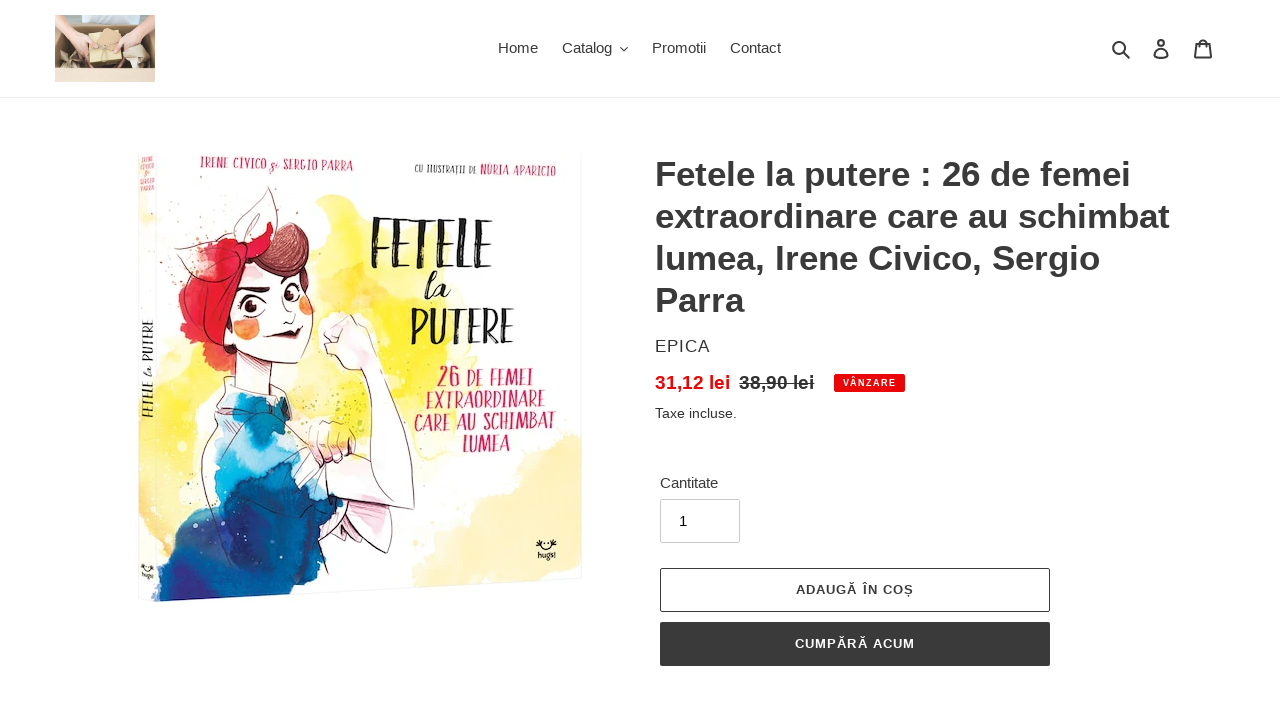

--- FILE ---
content_type: text/html; charset=utf-8
request_url: https://www.vanel.com.ro/products/fetele-la-putere-26-de-femei-extraordinare-care-au-schimbat-lumea-irene-civico-sergio-parra
body_size: 24376
content:
<!doctype html>
<html class="no-js" lang="ro-RO">
<head>
  <meta charset="utf-8">
  <meta http-equiv="X-UA-Compatible" content="IE=edge,chrome=1">
  <meta name="viewport" content="width=device-width,initial-scale=1">
  <meta name="theme-color" content="#3a3a3a">

  <link rel="preconnect" href="https://cdn.shopify.com" crossorigin>
  <link rel="preconnect" href="https://fonts.shopify.com" crossorigin>
  <link rel="preconnect" href="https://monorail-edge.shopifysvc.com"><link rel="preload" href="//www.vanel.com.ro/cdn/shop/t/2/assets/theme.css?v=34283493002253190091605361263" as="style">
  <link rel="preload" as="font" href="" type="font/woff2" crossorigin>
  <link rel="preload" as="font" href="" type="font/woff2" crossorigin>
  <link rel="preload" as="font" href="" type="font/woff2" crossorigin>
  <link rel="preload" href="//www.vanel.com.ro/cdn/shop/t/2/assets/theme.js?v=107772646391336992031605361243" as="script">
  <link rel="preload" href="//www.vanel.com.ro/cdn/shop/t/2/assets/lazysizes.js?v=63098554868324070131605361241" as="script"><link rel="canonical" href="https://www.vanel.com.ro/products/fetele-la-putere-26-de-femei-extraordinare-care-au-schimbat-lumea-irene-civico-sergio-parra"><title>Fetele la putere : 26 de femei extraordinare care au schimbat lumea, I
&ndash; VanelComRo</title><meta name="description" content="Cate femei care au fost inventatori celebri cunosti? Dar agent secret? Desi nu pare, istoria este plina de luptatoare care au reusit sa faca lucruri incredibile. Dar, pentru ca au fost femei, n-au avut parte de recunoasterea pe care o meritau. Iar acest lucru trebuie indreptat numaidecat! Am adunat aici povestile fasci"><!-- /snippets/social-meta-tags.liquid -->




<meta property="og:site_name" content="VanelComRo">
<meta property="og:url" content="https://www.vanel.com.ro/products/fetele-la-putere-26-de-femei-extraordinare-care-au-schimbat-lumea-irene-civico-sergio-parra">
<meta property="og:title" content="Fetele la putere : 26 de femei extraordinare care au schimbat lumea, I">
<meta property="og:type" content="product">
<meta property="og:description" content="Cate femei care au fost inventatori celebri cunosti? Dar agent secret? Desi nu pare, istoria este plina de luptatoare care au reusit sa faca lucruri incredibile. Dar, pentru ca au fost femei, n-au avut parte de recunoasterea pe care o meritau. Iar acest lucru trebuie indreptat numaidecat! Am adunat aici povestile fasci">

  <meta property="og:price:amount" content="31,12">
  <meta property="og:price:currency" content="RON">

<meta property="og:image" content="http://www.vanel.com.ro/cdn/shop/products/res_7c3895c7d51b74b87d21794d94f8bacf_1200x1200.jpg?v=1669039029">
<meta property="og:image:secure_url" content="https://www.vanel.com.ro/cdn/shop/products/res_7c3895c7d51b74b87d21794d94f8bacf_1200x1200.jpg?v=1669039029">


<meta name="twitter:card" content="summary_large_image">
<meta name="twitter:title" content="Fetele la putere : 26 de femei extraordinare care au schimbat lumea, I">
<meta name="twitter:description" content="Cate femei care au fost inventatori celebri cunosti? Dar agent secret? Desi nu pare, istoria este plina de luptatoare care au reusit sa faca lucruri incredibile. Dar, pentru ca au fost femei, n-au avut parte de recunoasterea pe care o meritau. Iar acest lucru trebuie indreptat numaidecat! Am adunat aici povestile fasci">

  
<style data-shopify>
:root {
    --color-text: #3a3a3a;
    --color-text-rgb: 58, 58, 58;
    --color-body-text: #333232;
    --color-sale-text: #EA0606;
    --color-small-button-text-border: #3a3a3a;
    --color-text-field: #ffffff;
    --color-text-field-text: #000000;
    --color-text-field-text-rgb: 0, 0, 0;

    --color-btn-primary: #3a3a3a;
    --color-btn-primary-darker: #212121;
    --color-btn-primary-text: #ffffff;

    --color-blankstate: rgba(51, 50, 50, 0.35);
    --color-blankstate-border: rgba(51, 50, 50, 0.2);
    --color-blankstate-background: rgba(51, 50, 50, 0.1);

    --color-text-focus:#606060;
    --color-overlay-text-focus:#e6e6e6;
    --color-btn-primary-focus:#606060;
    --color-btn-social-focus:#d2d2d2;
    --color-small-button-text-border-focus:#606060;
    --predictive-search-focus:#f2f2f2;

    --color-body: #ffffff;
    --color-bg: #ffffff;
    --color-bg-rgb: 255, 255, 255;
    --color-bg-alt: rgba(51, 50, 50, 0.05);
    --color-bg-currency-selector: rgba(51, 50, 50, 0.2);

    --color-overlay-title-text: #ffffff;
    --color-image-overlay: #685858;
    --color-image-overlay-rgb: 104, 88, 88;--opacity-image-overlay: 0.4;--hover-overlay-opacity: 0.8;

    --color-border: #ebebeb;
    --color-border-form: #cccccc;
    --color-border-form-darker: #b3b3b3;

    --svg-select-icon: url(//www.vanel.com.ro/cdn/shop/t/2/assets/ico-select.svg?v=29003672709104678581605361263);
    --slick-img-url: url(//www.vanel.com.ro/cdn/shop/t/2/assets/ajax-loader.gif?v=41356863302472015721605361238);

    --font-weight-body--bold: 700;
    --font-weight-body--bolder: 700;

    --font-stack-header: Helvetica, Arial, sans-serif;
    --font-style-header: normal;
    --font-weight-header: 700;

    --font-stack-body: Helvetica, Arial, sans-serif;
    --font-style-body: normal;
    --font-weight-body: 400;

    --font-size-header: 26;

    --font-size-base: 15;

    --font-h1-desktop: 35;
    --font-h1-mobile: 32;
    --font-h2-desktop: 20;
    --font-h2-mobile: 18;
    --font-h3-mobile: 20;
    --font-h4-desktop: 17;
    --font-h4-mobile: 15;
    --font-h5-desktop: 15;
    --font-h5-mobile: 13;
    --font-h6-desktop: 14;
    --font-h6-mobile: 12;

    --font-mega-title-large-desktop: 65;

    --font-rich-text-large: 17;
    --font-rich-text-small: 13;

    
--color-video-bg: #f2f2f2;

    
    --global-color-image-loader-primary: rgba(58, 58, 58, 0.06);
    --global-color-image-loader-secondary: rgba(58, 58, 58, 0.12);
  }
</style>


  <style>*,::after,::before{box-sizing:border-box}body{margin:0}body,html{background-color:var(--color-body)}body,button{font-size:calc(var(--font-size-base) * 1px);font-family:var(--font-stack-body);font-style:var(--font-style-body);font-weight:var(--font-weight-body);color:var(--color-text);line-height:1.5}body,button{-webkit-font-smoothing:antialiased;-webkit-text-size-adjust:100%}.border-bottom{border-bottom:1px solid var(--color-border)}.btn--link{background-color:transparent;border:0;margin:0;color:var(--color-text);text-align:left}.text-right{text-align:right}.icon{display:inline-block;width:20px;height:20px;vertical-align:middle;fill:currentColor}.icon__fallback-text,.visually-hidden{position:absolute!important;overflow:hidden;clip:rect(0 0 0 0);height:1px;width:1px;margin:-1px;padding:0;border:0}svg.icon:not(.icon--full-color) circle,svg.icon:not(.icon--full-color) ellipse,svg.icon:not(.icon--full-color) g,svg.icon:not(.icon--full-color) line,svg.icon:not(.icon--full-color) path,svg.icon:not(.icon--full-color) polygon,svg.icon:not(.icon--full-color) polyline,svg.icon:not(.icon--full-color) rect,symbol.icon:not(.icon--full-color) circle,symbol.icon:not(.icon--full-color) ellipse,symbol.icon:not(.icon--full-color) g,symbol.icon:not(.icon--full-color) line,symbol.icon:not(.icon--full-color) path,symbol.icon:not(.icon--full-color) polygon,symbol.icon:not(.icon--full-color) polyline,symbol.icon:not(.icon--full-color) rect{fill:inherit;stroke:inherit}li{list-style:none}.list--inline{padding:0;margin:0}.list--inline>li{display:inline-block;margin-bottom:0;vertical-align:middle}a{color:var(--color-text);text-decoration:none}.h1,.h2,h1,h2{margin:0 0 17.5px;font-family:var(--font-stack-header);font-style:var(--font-style-header);font-weight:var(--font-weight-header);line-height:1.2;overflow-wrap:break-word;word-wrap:break-word}.h1 a,.h2 a,h1 a,h2 a{color:inherit;text-decoration:none;font-weight:inherit}.h1,h1{font-size:calc(((var(--font-h1-desktop))/ (var(--font-size-base))) * 1em);text-transform:none;letter-spacing:0}@media only screen and (max-width:749px){.h1,h1{font-size:calc(((var(--font-h1-mobile))/ (var(--font-size-base))) * 1em)}}.h2,h2{font-size:calc(((var(--font-h2-desktop))/ (var(--font-size-base))) * 1em);text-transform:uppercase;letter-spacing:.1em}@media only screen and (max-width:749px){.h2,h2{font-size:calc(((var(--font-h2-mobile))/ (var(--font-size-base))) * 1em)}}p{color:var(--color-body-text);margin:0 0 19.44444px}@media only screen and (max-width:749px){p{font-size:calc(((var(--font-size-base) - 1)/ (var(--font-size-base))) * 1em)}}p:last-child{margin-bottom:0}@media only screen and (max-width:749px){.small--hide{display:none!important}}.grid{list-style:none;margin:0;padding:0;margin-left:-30px}.grid::after{content:'';display:table;clear:both}@media only screen and (max-width:749px){.grid{margin-left:-22px}}.grid::after{content:'';display:table;clear:both}.grid--no-gutters{margin-left:0}.grid--no-gutters .grid__item{padding-left:0}.grid--table{display:table;table-layout:fixed;width:100%}.grid--table>.grid__item{float:none;display:table-cell;vertical-align:middle}.grid__item{float:left;padding-left:30px;width:100%}@media only screen and (max-width:749px){.grid__item{padding-left:22px}}.grid__item[class*="--push"]{position:relative}@media only screen and (min-width:750px){.medium-up--one-quarter{width:25%}.medium-up--push-one-third{width:33.33%}.medium-up--one-half{width:50%}.medium-up--push-one-third{left:33.33%;position:relative}}.site-header{position:relative;background-color:var(--color-body)}@media only screen and (max-width:749px){.site-header{border-bottom:1px solid var(--color-border)}}@media only screen and (min-width:750px){.site-header{padding:0 55px}.site-header.logo--center{padding-top:30px}}.site-header__logo{margin:15px 0}.logo-align--center .site-header__logo{text-align:center;margin:0 auto}@media only screen and (max-width:749px){.logo-align--center .site-header__logo{text-align:left;margin:15px 0}}@media only screen and (max-width:749px){.site-header__logo{padding-left:22px;text-align:left}.site-header__logo img{margin:0}}.site-header__logo-link{display:inline-block;word-break:break-word}@media only screen and (min-width:750px){.logo-align--center .site-header__logo-link{margin:0 auto}}.site-header__logo-image{display:block}@media only screen and (min-width:750px){.site-header__logo-image{margin:0 auto}}.site-header__logo-image img{width:100%}.site-header__logo-image--centered img{margin:0 auto}.site-header__logo img{display:block}.site-header__icons{position:relative;white-space:nowrap}@media only screen and (max-width:749px){.site-header__icons{width:auto;padding-right:13px}.site-header__icons .btn--link,.site-header__icons .site-header__cart{font-size:calc(((var(--font-size-base))/ (var(--font-size-base))) * 1em)}}.site-header__icons-wrapper{position:relative;display:-webkit-flex;display:-ms-flexbox;display:flex;width:100%;-ms-flex-align:center;-webkit-align-items:center;-moz-align-items:center;-ms-align-items:center;-o-align-items:center;align-items:center;-webkit-justify-content:flex-end;-ms-justify-content:flex-end;justify-content:flex-end}.site-header__account,.site-header__cart,.site-header__search{position:relative}.site-header__search.site-header__icon{display:none}@media only screen and (min-width:1400px){.site-header__search.site-header__icon{display:block}}.site-header__search-toggle{display:block}@media only screen and (min-width:750px){.site-header__account,.site-header__cart{padding:10px 11px}}.site-header__cart-title,.site-header__search-title{position:absolute!important;overflow:hidden;clip:rect(0 0 0 0);height:1px;width:1px;margin:-1px;padding:0;border:0;display:block;vertical-align:middle}.site-header__cart-title{margin-right:3px}.site-header__cart-count{display:flex;align-items:center;justify-content:center;position:absolute;right:.4rem;top:.2rem;font-weight:700;background-color:var(--color-btn-primary);color:var(--color-btn-primary-text);border-radius:50%;min-width:1em;height:1em}.site-header__cart-count span{font-family:HelveticaNeue,"Helvetica Neue",Helvetica,Arial,sans-serif;font-size:calc(11em / 16);line-height:1}@media only screen and (max-width:749px){.site-header__cart-count{top:calc(7em / 16);right:0;border-radius:50%;min-width:calc(19em / 16);height:calc(19em / 16)}}@media only screen and (max-width:749px){.site-header__cart-count span{padding:.25em calc(6em / 16);font-size:12px}}.site-header__menu{display:none}@media only screen and (max-width:749px){.site-header__icon{display:inline-block;vertical-align:middle;padding:10px 11px;margin:0}}@media only screen and (min-width:750px){.site-header__icon .icon-search{margin-right:3px}}.announcement-bar{z-index:10;position:relative;text-align:center;border-bottom:1px solid transparent;padding:2px}.announcement-bar__link{display:block}.announcement-bar__message{display:block;padding:11px 22px;font-size:calc(((16)/ (var(--font-size-base))) * 1em);font-weight:var(--font-weight-header)}@media only screen and (min-width:750px){.announcement-bar__message{padding-left:55px;padding-right:55px}}.site-nav{position:relative;padding:0;text-align:center;margin:25px 0}.site-nav a{padding:3px 10px}.site-nav__link{display:block;white-space:nowrap}.site-nav--centered .site-nav__link{padding-top:0}.site-nav__link .icon-chevron-down{width:calc(8em / 16);height:calc(8em / 16);margin-left:.5rem}.site-nav__label{border-bottom:1px solid transparent}.site-nav__link--active .site-nav__label{border-bottom-color:var(--color-text)}.site-nav__link--button{border:none;background-color:transparent;padding:3px 10px}.site-header__mobile-nav{z-index:11;position:relative;background-color:var(--color-body)}@media only screen and (max-width:749px){.site-header__mobile-nav{display:-webkit-flex;display:-ms-flexbox;display:flex;width:100%;-ms-flex-align:center;-webkit-align-items:center;-moz-align-items:center;-ms-align-items:center;-o-align-items:center;align-items:center}}.mobile-nav--open .icon-close{display:none}.main-content{opacity:0}.main-content .shopify-section{display:none}.main-content .shopify-section:first-child{display:inherit}.critical-hidden{display:none}</style>

  <script>
    window.performance.mark('debut:theme_stylesheet_loaded.start');

    function onLoadStylesheet() {
      performance.mark('debut:theme_stylesheet_loaded.end');
      performance.measure('debut:theme_stylesheet_loaded', 'debut:theme_stylesheet_loaded.start', 'debut:theme_stylesheet_loaded.end');

      var url = "//www.vanel.com.ro/cdn/shop/t/2/assets/theme.css?v=34283493002253190091605361263";
      var link = document.querySelector('link[href="' + url + '"]');
      link.loaded = true;
      link.dispatchEvent(new Event('load'));
    }
  </script>

  <link rel="stylesheet" href="//www.vanel.com.ro/cdn/shop/t/2/assets/theme.css?v=34283493002253190091605361263" type="text/css" media="print" onload="this.media='all';onLoadStylesheet()">

  <style>
    
    
    
    
    
    
  </style>

  <script>
    var theme = {
      breakpoints: {
        medium: 750,
        large: 990,
        widescreen: 1400
      },
      strings: {
        addToCart: "Adaugă în coș",
        soldOut: "Stoc epuizat",
        unavailable: "Indisponibil",
        regularPrice: "Preț obișnuit",
        salePrice: "Preț la ofertă",
        sale: "Vânzare",
        fromLowestPrice: "de la [price]",
        vendor: "Vânzător",
        showMore: "Afișează mai mult",
        showLess: "Afișează mai puțin",
        searchFor: "Caută",
        addressError: "Eroare la căutarea adresei respective",
        addressNoResults: "Nu există rezultate pentru adresa respectivă",
        addressQueryLimit: "Ai depășit limita de utilizare a API-ului Google. Ia în considerare trecerea la un \u003ca href=\"https:\/\/developers.google.com\/maps\/premium\/usage-limits\"\u003ePlan Premium\u003c\/a\u003e.",
        authError: "A apărut o problemă la autentificarea contului tău Google Maps.",
        newWindow: "Se deschide într-o fereastră nouă.",
        external: "Deschide un site extern.",
        newWindowExternal: "Deschide site-ul extern într-o fereastră nouă.",
        removeLabel: "Elimină [product]",
        update: "Actualizează",
        quantity: "Cantitate",
        discountedTotal: "Total redus",
        regularTotal: "Total obișnuit",
        priceColumn: "Vezi coloana Preț pentru detalii despre reduceri.",
        quantityMinimumMessage: "Cantitatea trebuie să fie de 1 sau mai mult",
        cartError: "A apărut o eroare la actualizarea coșului. Încearcă din nou.",
        removedItemMessage: "S-a eliminat \u003cspan class=\"cart__removed-product-details\"\u003e([quantity]) [link]\u003c\/span\u003e din coșul tău.",
        unitPrice: "Preț unitar",
        unitPriceSeparator: "pe",
        oneCartCount: "1 articol",
        otherCartCount: "[count] articole",
        quantityLabel: "Cantitate: [count]",
        products: "Produse",
        loading: "Se încarcă",
        number_of_results: "[result_number] din [results_count]",
        number_of_results_found: "[results_count] rezultate găsite",
        one_result_found: "1 rezultat găsit"
      },
      moneyFormat: "{{amount_with_comma_separator}} lei",
      moneyFormatWithCurrency: "{{amount_with_comma_separator}} lei RON",
      settings: {
        predictiveSearchEnabled: true,
        predictiveSearchShowPrice: false,
        predictiveSearchShowVendor: false
      },
      stylesheet: "//www.vanel.com.ro/cdn/shop/t/2/assets/theme.css?v=34283493002253190091605361263"
    }

    document.documentElement.className = document.documentElement.className.replace('no-js', 'js');
  </script><script src="//www.vanel.com.ro/cdn/shop/t/2/assets/theme.js?v=107772646391336992031605361243" defer="defer"></script>
  <script src="//www.vanel.com.ro/cdn/shop/t/2/assets/lazysizes.js?v=63098554868324070131605361241" async="async"></script>

  <script type="text/javascript">
    if (window.MSInputMethodContext && document.documentMode) {
      var scripts = document.getElementsByTagName('script')[0];
      var polyfill = document.createElement("script");
      polyfill.defer = true;
      polyfill.src = "//www.vanel.com.ro/cdn/shop/t/2/assets/ie11CustomProperties.min.js?v=146208399201472936201605361240";

      scripts.parentNode.insertBefore(polyfill, scripts);
    }
  </script>

  <script>window.performance && window.performance.mark && window.performance.mark('shopify.content_for_header.start');</script><meta id="shopify-digital-wallet" name="shopify-digital-wallet" content="/50365169840/digital_wallets/dialog">
<meta name="shopify-checkout-api-token" content="9ba675f340d38c54bb8ac4f0a1e0db06">
<meta id="in-context-paypal-metadata" data-shop-id="50365169840" data-venmo-supported="false" data-environment="production" data-locale="en_US" data-paypal-v4="true" data-currency="RON">
<link rel="alternate" type="application/json+oembed" href="https://www.vanel.com.ro/products/fetele-la-putere-26-de-femei-extraordinare-care-au-schimbat-lumea-irene-civico-sergio-parra.oembed">
<script async="async" src="/checkouts/internal/preloads.js?locale=ro-RO"></script>
<script id="shopify-features" type="application/json">{"accessToken":"9ba675f340d38c54bb8ac4f0a1e0db06","betas":["rich-media-storefront-analytics"],"domain":"www.vanel.com.ro","predictiveSearch":true,"shopId":50365169840,"locale":"ro"}</script>
<script>var Shopify = Shopify || {};
Shopify.shop = "vanelcomro.myshopify.com";
Shopify.locale = "ro-RO";
Shopify.currency = {"active":"RON","rate":"1.0"};
Shopify.country = "RO";
Shopify.theme = {"name":"Debut-Vanel","id":115653902512,"schema_name":"Debut","schema_version":"17.5.2","theme_store_id":796,"role":"main"};
Shopify.theme.handle = "null";
Shopify.theme.style = {"id":null,"handle":null};
Shopify.cdnHost = "www.vanel.com.ro/cdn";
Shopify.routes = Shopify.routes || {};
Shopify.routes.root = "/";</script>
<script type="module">!function(o){(o.Shopify=o.Shopify||{}).modules=!0}(window);</script>
<script>!function(o){function n(){var o=[];function n(){o.push(Array.prototype.slice.apply(arguments))}return n.q=o,n}var t=o.Shopify=o.Shopify||{};t.loadFeatures=n(),t.autoloadFeatures=n()}(window);</script>
<script id="shop-js-analytics" type="application/json">{"pageType":"product"}</script>
<script defer="defer" async type="module" src="//www.vanel.com.ro/cdn/shopifycloud/shop-js/modules/v2/client.init-shop-cart-sync_BrMiuKTl.ro-RO.esm.js"></script>
<script defer="defer" async type="module" src="//www.vanel.com.ro/cdn/shopifycloud/shop-js/modules/v2/chunk.common_Du-6Yuvl.esm.js"></script>
<script defer="defer" async type="module" src="//www.vanel.com.ro/cdn/shopifycloud/shop-js/modules/v2/chunk.modal_D8avCJSe.esm.js"></script>
<script type="module">
  await import("//www.vanel.com.ro/cdn/shopifycloud/shop-js/modules/v2/client.init-shop-cart-sync_BrMiuKTl.ro-RO.esm.js");
await import("//www.vanel.com.ro/cdn/shopifycloud/shop-js/modules/v2/chunk.common_Du-6Yuvl.esm.js");
await import("//www.vanel.com.ro/cdn/shopifycloud/shop-js/modules/v2/chunk.modal_D8avCJSe.esm.js");

  window.Shopify.SignInWithShop?.initShopCartSync?.({"fedCMEnabled":true,"windoidEnabled":true});

</script>
<script id="__st">var __st={"a":50365169840,"offset":7200,"reqid":"fe5964aa-2a66-4846-b81f-bb2d42e00051-1769109222","pageurl":"www.vanel.com.ro\/products\/fetele-la-putere-26-de-femei-extraordinare-care-au-schimbat-lumea-irene-civico-sergio-parra","u":"277518846445","p":"product","rtyp":"product","rid":7847576862967};</script>
<script>window.ShopifyPaypalV4VisibilityTracking = true;</script>
<script id="captcha-bootstrap">!function(){'use strict';const t='contact',e='account',n='new_comment',o=[[t,t],['blogs',n],['comments',n],[t,'customer']],c=[[e,'customer_login'],[e,'guest_login'],[e,'recover_customer_password'],[e,'create_customer']],r=t=>t.map((([t,e])=>`form[action*='/${t}']:not([data-nocaptcha='true']) input[name='form_type'][value='${e}']`)).join(','),a=t=>()=>t?[...document.querySelectorAll(t)].map((t=>t.form)):[];function s(){const t=[...o],e=r(t);return a(e)}const i='password',u='form_key',d=['recaptcha-v3-token','g-recaptcha-response','h-captcha-response',i],f=()=>{try{return window.sessionStorage}catch{return}},m='__shopify_v',_=t=>t.elements[u];function p(t,e,n=!1){try{const o=window.sessionStorage,c=JSON.parse(o.getItem(e)),{data:r}=function(t){const{data:e,action:n}=t;return t[m]||n?{data:e,action:n}:{data:t,action:n}}(c);for(const[e,n]of Object.entries(r))t.elements[e]&&(t.elements[e].value=n);n&&o.removeItem(e)}catch(o){console.error('form repopulation failed',{error:o})}}const l='form_type',E='cptcha';function T(t){t.dataset[E]=!0}const w=window,h=w.document,L='Shopify',v='ce_forms',y='captcha';let A=!1;((t,e)=>{const n=(g='f06e6c50-85a8-45c8-87d0-21a2b65856fe',I='https://cdn.shopify.com/shopifycloud/storefront-forms-hcaptcha/ce_storefront_forms_captcha_hcaptcha.v1.5.2.iife.js',D={infoText:'Protejat prin hCaptcha',privacyText:'Confidențialitate',termsText:'Condiții'},(t,e,n)=>{const o=w[L][v],c=o.bindForm;if(c)return c(t,g,e,D).then(n);var r;o.q.push([[t,g,e,D],n]),r=I,A||(h.body.append(Object.assign(h.createElement('script'),{id:'captcha-provider',async:!0,src:r})),A=!0)});var g,I,D;w[L]=w[L]||{},w[L][v]=w[L][v]||{},w[L][v].q=[],w[L][y]=w[L][y]||{},w[L][y].protect=function(t,e){n(t,void 0,e),T(t)},Object.freeze(w[L][y]),function(t,e,n,w,h,L){const[v,y,A,g]=function(t,e,n){const i=e?o:[],u=t?c:[],d=[...i,...u],f=r(d),m=r(i),_=r(d.filter((([t,e])=>n.includes(e))));return[a(f),a(m),a(_),s()]}(w,h,L),I=t=>{const e=t.target;return e instanceof HTMLFormElement?e:e&&e.form},D=t=>v().includes(t);t.addEventListener('submit',(t=>{const e=I(t);if(!e)return;const n=D(e)&&!e.dataset.hcaptchaBound&&!e.dataset.recaptchaBound,o=_(e),c=g().includes(e)&&(!o||!o.value);(n||c)&&t.preventDefault(),c&&!n&&(function(t){try{if(!f())return;!function(t){const e=f();if(!e)return;const n=_(t);if(!n)return;const o=n.value;o&&e.removeItem(o)}(t);const e=Array.from(Array(32),(()=>Math.random().toString(36)[2])).join('');!function(t,e){_(t)||t.append(Object.assign(document.createElement('input'),{type:'hidden',name:u})),t.elements[u].value=e}(t,e),function(t,e){const n=f();if(!n)return;const o=[...t.querySelectorAll(`input[type='${i}']`)].map((({name:t})=>t)),c=[...d,...o],r={};for(const[a,s]of new FormData(t).entries())c.includes(a)||(r[a]=s);n.setItem(e,JSON.stringify({[m]:1,action:t.action,data:r}))}(t,e)}catch(e){console.error('failed to persist form',e)}}(e),e.submit())}));const S=(t,e)=>{t&&!t.dataset[E]&&(n(t,e.some((e=>e===t))),T(t))};for(const o of['focusin','change'])t.addEventListener(o,(t=>{const e=I(t);D(e)&&S(e,y())}));const B=e.get('form_key'),M=e.get(l),P=B&&M;t.addEventListener('DOMContentLoaded',(()=>{const t=y();if(P)for(const e of t)e.elements[l].value===M&&p(e,B);[...new Set([...A(),...v().filter((t=>'true'===t.dataset.shopifyCaptcha))])].forEach((e=>S(e,t)))}))}(h,new URLSearchParams(w.location.search),n,t,e,['guest_login'])})(!0,!0)}();</script>
<script integrity="sha256-4kQ18oKyAcykRKYeNunJcIwy7WH5gtpwJnB7kiuLZ1E=" data-source-attribution="shopify.loadfeatures" defer="defer" src="//www.vanel.com.ro/cdn/shopifycloud/storefront/assets/storefront/load_feature-a0a9edcb.js" crossorigin="anonymous"></script>
<script data-source-attribution="shopify.dynamic_checkout.dynamic.init">var Shopify=Shopify||{};Shopify.PaymentButton=Shopify.PaymentButton||{isStorefrontPortableWallets:!0,init:function(){window.Shopify.PaymentButton.init=function(){};var t=document.createElement("script");t.src="https://www.vanel.com.ro/cdn/shopifycloud/portable-wallets/latest/portable-wallets.ro.js",t.type="module",document.head.appendChild(t)}};
</script>
<script data-source-attribution="shopify.dynamic_checkout.buyer_consent">
  function portableWalletsHideBuyerConsent(e){var t=document.getElementById("shopify-buyer-consent"),n=document.getElementById("shopify-subscription-policy-button");t&&n&&(t.classList.add("hidden"),t.setAttribute("aria-hidden","true"),n.removeEventListener("click",e))}function portableWalletsShowBuyerConsent(e){var t=document.getElementById("shopify-buyer-consent"),n=document.getElementById("shopify-subscription-policy-button");t&&n&&(t.classList.remove("hidden"),t.removeAttribute("aria-hidden"),n.addEventListener("click",e))}window.Shopify?.PaymentButton&&(window.Shopify.PaymentButton.hideBuyerConsent=portableWalletsHideBuyerConsent,window.Shopify.PaymentButton.showBuyerConsent=portableWalletsShowBuyerConsent);
</script>
<script>
  function portableWalletsCleanup(e){e&&e.src&&console.error("Failed to load portable wallets script "+e.src);var t=document.querySelectorAll("shopify-accelerated-checkout .shopify-payment-button__skeleton, shopify-accelerated-checkout-cart .wallet-cart-button__skeleton"),e=document.getElementById("shopify-buyer-consent");for(let e=0;e<t.length;e++)t[e].remove();e&&e.remove()}function portableWalletsNotLoadedAsModule(e){e instanceof ErrorEvent&&"string"==typeof e.message&&e.message.includes("import.meta")&&"string"==typeof e.filename&&e.filename.includes("portable-wallets")&&(window.removeEventListener("error",portableWalletsNotLoadedAsModule),window.Shopify.PaymentButton.failedToLoad=e,"loading"===document.readyState?document.addEventListener("DOMContentLoaded",window.Shopify.PaymentButton.init):window.Shopify.PaymentButton.init())}window.addEventListener("error",portableWalletsNotLoadedAsModule);
</script>

<script type="module" src="https://www.vanel.com.ro/cdn/shopifycloud/portable-wallets/latest/portable-wallets.ro.js" onError="portableWalletsCleanup(this)" crossorigin="anonymous"></script>
<script nomodule>
  document.addEventListener("DOMContentLoaded", portableWalletsCleanup);
</script>

<link id="shopify-accelerated-checkout-styles" rel="stylesheet" media="screen" href="https://www.vanel.com.ro/cdn/shopifycloud/portable-wallets/latest/accelerated-checkout-backwards-compat.css" crossorigin="anonymous">
<style id="shopify-accelerated-checkout-cart">
        #shopify-buyer-consent {
  margin-top: 1em;
  display: inline-block;
  width: 100%;
}

#shopify-buyer-consent.hidden {
  display: none;
}

#shopify-subscription-policy-button {
  background: none;
  border: none;
  padding: 0;
  text-decoration: underline;
  font-size: inherit;
  cursor: pointer;
}

#shopify-subscription-policy-button::before {
  box-shadow: none;
}

      </style>

<script>window.performance && window.performance.mark && window.performance.mark('shopify.content_for_header.end');</script>
<meta name="google-site-verification" content="YG7Y2fiyoKZY_xnhCPWzSMZQkDTsUp_vLgpEGRwaDf8" />
<!--DOOFINDER-SHOPIFY-->  <!--/DOOFINDER-SHOPIFY--><link href="https://monorail-edge.shopifysvc.com" rel="dns-prefetch">
<script>(function(){if ("sendBeacon" in navigator && "performance" in window) {try {var session_token_from_headers = performance.getEntriesByType('navigation')[0].serverTiming.find(x => x.name == '_s').description;} catch {var session_token_from_headers = undefined;}var session_cookie_matches = document.cookie.match(/_shopify_s=([^;]*)/);var session_token_from_cookie = session_cookie_matches && session_cookie_matches.length === 2 ? session_cookie_matches[1] : "";var session_token = session_token_from_headers || session_token_from_cookie || "";function handle_abandonment_event(e) {var entries = performance.getEntries().filter(function(entry) {return /monorail-edge.shopifysvc.com/.test(entry.name);});if (!window.abandonment_tracked && entries.length === 0) {window.abandonment_tracked = true;var currentMs = Date.now();var navigation_start = performance.timing.navigationStart;var payload = {shop_id: 50365169840,url: window.location.href,navigation_start,duration: currentMs - navigation_start,session_token,page_type: "product"};window.navigator.sendBeacon("https://monorail-edge.shopifysvc.com/v1/produce", JSON.stringify({schema_id: "online_store_buyer_site_abandonment/1.1",payload: payload,metadata: {event_created_at_ms: currentMs,event_sent_at_ms: currentMs}}));}}window.addEventListener('pagehide', handle_abandonment_event);}}());</script>
<script id="web-pixels-manager-setup">(function e(e,d,r,n,o){if(void 0===o&&(o={}),!Boolean(null===(a=null===(i=window.Shopify)||void 0===i?void 0:i.analytics)||void 0===a?void 0:a.replayQueue)){var i,a;window.Shopify=window.Shopify||{};var t=window.Shopify;t.analytics=t.analytics||{};var s=t.analytics;s.replayQueue=[],s.publish=function(e,d,r){return s.replayQueue.push([e,d,r]),!0};try{self.performance.mark("wpm:start")}catch(e){}var l=function(){var e={modern:/Edge?\/(1{2}[4-9]|1[2-9]\d|[2-9]\d{2}|\d{4,})\.\d+(\.\d+|)|Firefox\/(1{2}[4-9]|1[2-9]\d|[2-9]\d{2}|\d{4,})\.\d+(\.\d+|)|Chrom(ium|e)\/(9{2}|\d{3,})\.\d+(\.\d+|)|(Maci|X1{2}).+ Version\/(15\.\d+|(1[6-9]|[2-9]\d|\d{3,})\.\d+)([,.]\d+|)( \(\w+\)|)( Mobile\/\w+|) Safari\/|Chrome.+OPR\/(9{2}|\d{3,})\.\d+\.\d+|(CPU[ +]OS|iPhone[ +]OS|CPU[ +]iPhone|CPU IPhone OS|CPU iPad OS)[ +]+(15[._]\d+|(1[6-9]|[2-9]\d|\d{3,})[._]\d+)([._]\d+|)|Android:?[ /-](13[3-9]|1[4-9]\d|[2-9]\d{2}|\d{4,})(\.\d+|)(\.\d+|)|Android.+Firefox\/(13[5-9]|1[4-9]\d|[2-9]\d{2}|\d{4,})\.\d+(\.\d+|)|Android.+Chrom(ium|e)\/(13[3-9]|1[4-9]\d|[2-9]\d{2}|\d{4,})\.\d+(\.\d+|)|SamsungBrowser\/([2-9]\d|\d{3,})\.\d+/,legacy:/Edge?\/(1[6-9]|[2-9]\d|\d{3,})\.\d+(\.\d+|)|Firefox\/(5[4-9]|[6-9]\d|\d{3,})\.\d+(\.\d+|)|Chrom(ium|e)\/(5[1-9]|[6-9]\d|\d{3,})\.\d+(\.\d+|)([\d.]+$|.*Safari\/(?![\d.]+ Edge\/[\d.]+$))|(Maci|X1{2}).+ Version\/(10\.\d+|(1[1-9]|[2-9]\d|\d{3,})\.\d+)([,.]\d+|)( \(\w+\)|)( Mobile\/\w+|) Safari\/|Chrome.+OPR\/(3[89]|[4-9]\d|\d{3,})\.\d+\.\d+|(CPU[ +]OS|iPhone[ +]OS|CPU[ +]iPhone|CPU IPhone OS|CPU iPad OS)[ +]+(10[._]\d+|(1[1-9]|[2-9]\d|\d{3,})[._]\d+)([._]\d+|)|Android:?[ /-](13[3-9]|1[4-9]\d|[2-9]\d{2}|\d{4,})(\.\d+|)(\.\d+|)|Mobile Safari.+OPR\/([89]\d|\d{3,})\.\d+\.\d+|Android.+Firefox\/(13[5-9]|1[4-9]\d|[2-9]\d{2}|\d{4,})\.\d+(\.\d+|)|Android.+Chrom(ium|e)\/(13[3-9]|1[4-9]\d|[2-9]\d{2}|\d{4,})\.\d+(\.\d+|)|Android.+(UC? ?Browser|UCWEB|U3)[ /]?(15\.([5-9]|\d{2,})|(1[6-9]|[2-9]\d|\d{3,})\.\d+)\.\d+|SamsungBrowser\/(5\.\d+|([6-9]|\d{2,})\.\d+)|Android.+MQ{2}Browser\/(14(\.(9|\d{2,})|)|(1[5-9]|[2-9]\d|\d{3,})(\.\d+|))(\.\d+|)|K[Aa][Ii]OS\/(3\.\d+|([4-9]|\d{2,})\.\d+)(\.\d+|)/},d=e.modern,r=e.legacy,n=navigator.userAgent;return n.match(d)?"modern":n.match(r)?"legacy":"unknown"}(),u="modern"===l?"modern":"legacy",c=(null!=n?n:{modern:"",legacy:""})[u],f=function(e){return[e.baseUrl,"/wpm","/b",e.hashVersion,"modern"===e.buildTarget?"m":"l",".js"].join("")}({baseUrl:d,hashVersion:r,buildTarget:u}),m=function(e){var d=e.version,r=e.bundleTarget,n=e.surface,o=e.pageUrl,i=e.monorailEndpoint;return{emit:function(e){var a=e.status,t=e.errorMsg,s=(new Date).getTime(),l=JSON.stringify({metadata:{event_sent_at_ms:s},events:[{schema_id:"web_pixels_manager_load/3.1",payload:{version:d,bundle_target:r,page_url:o,status:a,surface:n,error_msg:t},metadata:{event_created_at_ms:s}}]});if(!i)return console&&console.warn&&console.warn("[Web Pixels Manager] No Monorail endpoint provided, skipping logging."),!1;try{return self.navigator.sendBeacon.bind(self.navigator)(i,l)}catch(e){}var u=new XMLHttpRequest;try{return u.open("POST",i,!0),u.setRequestHeader("Content-Type","text/plain"),u.send(l),!0}catch(e){return console&&console.warn&&console.warn("[Web Pixels Manager] Got an unhandled error while logging to Monorail."),!1}}}}({version:r,bundleTarget:l,surface:e.surface,pageUrl:self.location.href,monorailEndpoint:e.monorailEndpoint});try{o.browserTarget=l,function(e){var d=e.src,r=e.async,n=void 0===r||r,o=e.onload,i=e.onerror,a=e.sri,t=e.scriptDataAttributes,s=void 0===t?{}:t,l=document.createElement("script"),u=document.querySelector("head"),c=document.querySelector("body");if(l.async=n,l.src=d,a&&(l.integrity=a,l.crossOrigin="anonymous"),s)for(var f in s)if(Object.prototype.hasOwnProperty.call(s,f))try{l.dataset[f]=s[f]}catch(e){}if(o&&l.addEventListener("load",o),i&&l.addEventListener("error",i),u)u.appendChild(l);else{if(!c)throw new Error("Did not find a head or body element to append the script");c.appendChild(l)}}({src:f,async:!0,onload:function(){if(!function(){var e,d;return Boolean(null===(d=null===(e=window.Shopify)||void 0===e?void 0:e.analytics)||void 0===d?void 0:d.initialized)}()){var d=window.webPixelsManager.init(e)||void 0;if(d){var r=window.Shopify.analytics;r.replayQueue.forEach((function(e){var r=e[0],n=e[1],o=e[2];d.publishCustomEvent(r,n,o)})),r.replayQueue=[],r.publish=d.publishCustomEvent,r.visitor=d.visitor,r.initialized=!0}}},onerror:function(){return m.emit({status:"failed",errorMsg:"".concat(f," has failed to load")})},sri:function(e){var d=/^sha384-[A-Za-z0-9+/=]+$/;return"string"==typeof e&&d.test(e)}(c)?c:"",scriptDataAttributes:o}),m.emit({status:"loading"})}catch(e){m.emit({status:"failed",errorMsg:(null==e?void 0:e.message)||"Unknown error"})}}})({shopId: 50365169840,storefrontBaseUrl: "https://www.vanel.com.ro",extensionsBaseUrl: "https://extensions.shopifycdn.com/cdn/shopifycloud/web-pixels-manager",monorailEndpoint: "https://monorail-edge.shopifysvc.com/unstable/produce_batch",surface: "storefront-renderer",enabledBetaFlags: ["2dca8a86"],webPixelsConfigList: [{"id":"190906692","eventPayloadVersion":"v1","runtimeContext":"LAX","scriptVersion":"1","type":"CUSTOM","privacyPurposes":["ANALYTICS"],"name":"Google Analytics tag (migrated)"},{"id":"shopify-app-pixel","configuration":"{}","eventPayloadVersion":"v1","runtimeContext":"STRICT","scriptVersion":"0450","apiClientId":"shopify-pixel","type":"APP","privacyPurposes":["ANALYTICS","MARKETING"]},{"id":"shopify-custom-pixel","eventPayloadVersion":"v1","runtimeContext":"LAX","scriptVersion":"0450","apiClientId":"shopify-pixel","type":"CUSTOM","privacyPurposes":["ANALYTICS","MARKETING"]}],isMerchantRequest: false,initData: {"shop":{"name":"VanelComRo","paymentSettings":{"currencyCode":"RON"},"myshopifyDomain":"vanelcomro.myshopify.com","countryCode":"RO","storefrontUrl":"https:\/\/www.vanel.com.ro"},"customer":null,"cart":null,"checkout":null,"productVariants":[{"price":{"amount":31.12,"currencyCode":"RON"},"product":{"title":"Fetele la putere : 26 de femei extraordinare care au schimbat lumea, Irene Civico, Sergio Parra","vendor":"Epica","id":"7847576862967","untranslatedTitle":"Fetele la putere : 26 de femei extraordinare care au schimbat lumea, Irene Civico, Sergio Parra","url":"\/products\/fetele-la-putere-26-de-femei-extraordinare-care-au-schimbat-lumea-irene-civico-sergio-parra","type":""},"id":"43612676980983","image":{"src":"\/\/www.vanel.com.ro\/cdn\/shop\/products\/res_7c3895c7d51b74b87d21794d94f8bacf.jpg?v=1669039029"},"sku":"00035952","title":"Default Title","untranslatedTitle":"Default Title"}],"purchasingCompany":null},},"https://www.vanel.com.ro/cdn","fcfee988w5aeb613cpc8e4bc33m6693e112",{"modern":"","legacy":""},{"shopId":"50365169840","storefrontBaseUrl":"https:\/\/www.vanel.com.ro","extensionBaseUrl":"https:\/\/extensions.shopifycdn.com\/cdn\/shopifycloud\/web-pixels-manager","surface":"storefront-renderer","enabledBetaFlags":"[\"2dca8a86\"]","isMerchantRequest":"false","hashVersion":"fcfee988w5aeb613cpc8e4bc33m6693e112","publish":"custom","events":"[[\"page_viewed\",{}],[\"product_viewed\",{\"productVariant\":{\"price\":{\"amount\":31.12,\"currencyCode\":\"RON\"},\"product\":{\"title\":\"Fetele la putere : 26 de femei extraordinare care au schimbat lumea, Irene Civico, Sergio Parra\",\"vendor\":\"Epica\",\"id\":\"7847576862967\",\"untranslatedTitle\":\"Fetele la putere : 26 de femei extraordinare care au schimbat lumea, Irene Civico, Sergio Parra\",\"url\":\"\/products\/fetele-la-putere-26-de-femei-extraordinare-care-au-schimbat-lumea-irene-civico-sergio-parra\",\"type\":\"\"},\"id\":\"43612676980983\",\"image\":{\"src\":\"\/\/www.vanel.com.ro\/cdn\/shop\/products\/res_7c3895c7d51b74b87d21794d94f8bacf.jpg?v=1669039029\"},\"sku\":\"00035952\",\"title\":\"Default Title\",\"untranslatedTitle\":\"Default Title\"}}]]"});</script><script>
  window.ShopifyAnalytics = window.ShopifyAnalytics || {};
  window.ShopifyAnalytics.meta = window.ShopifyAnalytics.meta || {};
  window.ShopifyAnalytics.meta.currency = 'RON';
  var meta = {"product":{"id":7847576862967,"gid":"gid:\/\/shopify\/Product\/7847576862967","vendor":"Epica","type":"","handle":"fetele-la-putere-26-de-femei-extraordinare-care-au-schimbat-lumea-irene-civico-sergio-parra","variants":[{"id":43612676980983,"price":3112,"name":"Fetele la putere : 26 de femei extraordinare care au schimbat lumea, Irene Civico, Sergio Parra","public_title":null,"sku":"00035952"}],"remote":false},"page":{"pageType":"product","resourceType":"product","resourceId":7847576862967,"requestId":"fe5964aa-2a66-4846-b81f-bb2d42e00051-1769109222"}};
  for (var attr in meta) {
    window.ShopifyAnalytics.meta[attr] = meta[attr];
  }
</script>
<script class="analytics">
  (function () {
    var customDocumentWrite = function(content) {
      var jquery = null;

      if (window.jQuery) {
        jquery = window.jQuery;
      } else if (window.Checkout && window.Checkout.$) {
        jquery = window.Checkout.$;
      }

      if (jquery) {
        jquery('body').append(content);
      }
    };

    var hasLoggedConversion = function(token) {
      if (token) {
        return document.cookie.indexOf('loggedConversion=' + token) !== -1;
      }
      return false;
    }

    var setCookieIfConversion = function(token) {
      if (token) {
        var twoMonthsFromNow = new Date(Date.now());
        twoMonthsFromNow.setMonth(twoMonthsFromNow.getMonth() + 2);

        document.cookie = 'loggedConversion=' + token + '; expires=' + twoMonthsFromNow;
      }
    }

    var trekkie = window.ShopifyAnalytics.lib = window.trekkie = window.trekkie || [];
    if (trekkie.integrations) {
      return;
    }
    trekkie.methods = [
      'identify',
      'page',
      'ready',
      'track',
      'trackForm',
      'trackLink'
    ];
    trekkie.factory = function(method) {
      return function() {
        var args = Array.prototype.slice.call(arguments);
        args.unshift(method);
        trekkie.push(args);
        return trekkie;
      };
    };
    for (var i = 0; i < trekkie.methods.length; i++) {
      var key = trekkie.methods[i];
      trekkie[key] = trekkie.factory(key);
    }
    trekkie.load = function(config) {
      trekkie.config = config || {};
      trekkie.config.initialDocumentCookie = document.cookie;
      var first = document.getElementsByTagName('script')[0];
      var script = document.createElement('script');
      script.type = 'text/javascript';
      script.onerror = function(e) {
        var scriptFallback = document.createElement('script');
        scriptFallback.type = 'text/javascript';
        scriptFallback.onerror = function(error) {
                var Monorail = {
      produce: function produce(monorailDomain, schemaId, payload) {
        var currentMs = new Date().getTime();
        var event = {
          schema_id: schemaId,
          payload: payload,
          metadata: {
            event_created_at_ms: currentMs,
            event_sent_at_ms: currentMs
          }
        };
        return Monorail.sendRequest("https://" + monorailDomain + "/v1/produce", JSON.stringify(event));
      },
      sendRequest: function sendRequest(endpointUrl, payload) {
        // Try the sendBeacon API
        if (window && window.navigator && typeof window.navigator.sendBeacon === 'function' && typeof window.Blob === 'function' && !Monorail.isIos12()) {
          var blobData = new window.Blob([payload], {
            type: 'text/plain'
          });

          if (window.navigator.sendBeacon(endpointUrl, blobData)) {
            return true;
          } // sendBeacon was not successful

        } // XHR beacon

        var xhr = new XMLHttpRequest();

        try {
          xhr.open('POST', endpointUrl);
          xhr.setRequestHeader('Content-Type', 'text/plain');
          xhr.send(payload);
        } catch (e) {
          console.log(e);
        }

        return false;
      },
      isIos12: function isIos12() {
        return window.navigator.userAgent.lastIndexOf('iPhone; CPU iPhone OS 12_') !== -1 || window.navigator.userAgent.lastIndexOf('iPad; CPU OS 12_') !== -1;
      }
    };
    Monorail.produce('monorail-edge.shopifysvc.com',
      'trekkie_storefront_load_errors/1.1',
      {shop_id: 50365169840,
      theme_id: 115653902512,
      app_name: "storefront",
      context_url: window.location.href,
      source_url: "//www.vanel.com.ro/cdn/s/trekkie.storefront.46a754ac07d08c656eb845cfbf513dd9a18d4ced.min.js"});

        };
        scriptFallback.async = true;
        scriptFallback.src = '//www.vanel.com.ro/cdn/s/trekkie.storefront.46a754ac07d08c656eb845cfbf513dd9a18d4ced.min.js';
        first.parentNode.insertBefore(scriptFallback, first);
      };
      script.async = true;
      script.src = '//www.vanel.com.ro/cdn/s/trekkie.storefront.46a754ac07d08c656eb845cfbf513dd9a18d4ced.min.js';
      first.parentNode.insertBefore(script, first);
    };
    trekkie.load(
      {"Trekkie":{"appName":"storefront","development":false,"defaultAttributes":{"shopId":50365169840,"isMerchantRequest":null,"themeId":115653902512,"themeCityHash":"17189700739152481885","contentLanguage":"ro-RO","currency":"RON","eventMetadataId":"0f92d32e-890d-42ef-883e-471e9b0b3ac8"},"isServerSideCookieWritingEnabled":true,"monorailRegion":"shop_domain","enabledBetaFlags":["65f19447"]},"Session Attribution":{},"S2S":{"facebookCapiEnabled":false,"source":"trekkie-storefront-renderer","apiClientId":580111}}
    );

    var loaded = false;
    trekkie.ready(function() {
      if (loaded) return;
      loaded = true;

      window.ShopifyAnalytics.lib = window.trekkie;

      var originalDocumentWrite = document.write;
      document.write = customDocumentWrite;
      try { window.ShopifyAnalytics.merchantGoogleAnalytics.call(this); } catch(error) {};
      document.write = originalDocumentWrite;

      window.ShopifyAnalytics.lib.page(null,{"pageType":"product","resourceType":"product","resourceId":7847576862967,"requestId":"fe5964aa-2a66-4846-b81f-bb2d42e00051-1769109222","shopifyEmitted":true});

      var match = window.location.pathname.match(/checkouts\/(.+)\/(thank_you|post_purchase)/)
      var token = match? match[1]: undefined;
      if (!hasLoggedConversion(token)) {
        setCookieIfConversion(token);
        window.ShopifyAnalytics.lib.track("Viewed Product",{"currency":"RON","variantId":43612676980983,"productId":7847576862967,"productGid":"gid:\/\/shopify\/Product\/7847576862967","name":"Fetele la putere : 26 de femei extraordinare care au schimbat lumea, Irene Civico, Sergio Parra","price":"31.12","sku":"00035952","brand":"Epica","variant":null,"category":"","nonInteraction":true,"remote":false},undefined,undefined,{"shopifyEmitted":true});
      window.ShopifyAnalytics.lib.track("monorail:\/\/trekkie_storefront_viewed_product\/1.1",{"currency":"RON","variantId":43612676980983,"productId":7847576862967,"productGid":"gid:\/\/shopify\/Product\/7847576862967","name":"Fetele la putere : 26 de femei extraordinare care au schimbat lumea, Irene Civico, Sergio Parra","price":"31.12","sku":"00035952","brand":"Epica","variant":null,"category":"","nonInteraction":true,"remote":false,"referer":"https:\/\/www.vanel.com.ro\/products\/fetele-la-putere-26-de-femei-extraordinare-care-au-schimbat-lumea-irene-civico-sergio-parra"});
      }
    });


        var eventsListenerScript = document.createElement('script');
        eventsListenerScript.async = true;
        eventsListenerScript.src = "//www.vanel.com.ro/cdn/shopifycloud/storefront/assets/shop_events_listener-3da45d37.js";
        document.getElementsByTagName('head')[0].appendChild(eventsListenerScript);

})();</script>
  <script>
  if (!window.ga || (window.ga && typeof window.ga !== 'function')) {
    window.ga = function ga() {
      (window.ga.q = window.ga.q || []).push(arguments);
      if (window.Shopify && window.Shopify.analytics && typeof window.Shopify.analytics.publish === 'function') {
        window.Shopify.analytics.publish("ga_stub_called", {}, {sendTo: "google_osp_migration"});
      }
      console.error("Shopify's Google Analytics stub called with:", Array.from(arguments), "\nSee https://help.shopify.com/manual/promoting-marketing/pixels/pixel-migration#google for more information.");
    };
    if (window.Shopify && window.Shopify.analytics && typeof window.Shopify.analytics.publish === 'function') {
      window.Shopify.analytics.publish("ga_stub_initialized", {}, {sendTo: "google_osp_migration"});
    }
  }
</script>
<script
  defer
  src="https://www.vanel.com.ro/cdn/shopifycloud/perf-kit/shopify-perf-kit-3.0.4.min.js"
  data-application="storefront-renderer"
  data-shop-id="50365169840"
  data-render-region="gcp-us-east1"
  data-page-type="product"
  data-theme-instance-id="115653902512"
  data-theme-name="Debut"
  data-theme-version="17.5.2"
  data-monorail-region="shop_domain"
  data-resource-timing-sampling-rate="10"
  data-shs="true"
  data-shs-beacon="true"
  data-shs-export-with-fetch="true"
  data-shs-logs-sample-rate="1"
  data-shs-beacon-endpoint="https://www.vanel.com.ro/api/collect"
></script>
</head>

<body class="template-product">

  <a class="in-page-link visually-hidden skip-link" href="#MainContent">Sari la conținut</a><style data-shopify>

  .cart-popup {
    box-shadow: 1px 1px 10px 2px rgba(235, 235, 235, 0.5);
  }</style><div class="cart-popup-wrapper cart-popup-wrapper--hidden critical-hidden" role="dialog" aria-modal="true" aria-labelledby="CartPopupHeading" data-cart-popup-wrapper>
  <div class="cart-popup" data-cart-popup tabindex="-1">
    <div class="cart-popup__header">
      <h2 id="CartPopupHeading" class="cart-popup__heading">Tocmai adăugat la coș</h2>
      <button class="cart-popup__close" aria-label="Închide" data-cart-popup-close><svg aria-hidden="true" focusable="false" role="presentation" class="icon icon-close" viewBox="0 0 40 40"><path d="M23.868 20.015L39.117 4.78c1.11-1.108 1.11-2.77 0-3.877-1.109-1.108-2.773-1.108-3.882 0L19.986 16.137 4.737.904C3.628-.204 1.965-.204.856.904c-1.11 1.108-1.11 2.77 0 3.877l15.249 15.234L.855 35.248c-1.108 1.108-1.108 2.77 0 3.877.555.554 1.248.831 1.942.831s1.386-.277 1.94-.83l15.25-15.234 15.248 15.233c.555.554 1.248.831 1.941.831s1.387-.277 1.941-.83c1.11-1.109 1.11-2.77 0-3.878L23.868 20.015z" class="layer"/></svg></button>
    </div>
    <div class="cart-popup-item">
      <div class="cart-popup-item__image-wrapper hide" data-cart-popup-image-wrapper data-image-loading-animation></div>
      <div class="cart-popup-item__description">
        <div>
          <h3 class="cart-popup-item__title" data-cart-popup-title></h3>
          <ul class="product-details" aria-label="Detalii produs" data-cart-popup-product-details></ul>
        </div>
        <div class="cart-popup-item__quantity">
          <span class="visually-hidden" data-cart-popup-quantity-label></span>
          <span aria-hidden="true">Cantitate:</span>
          <span aria-hidden="true" data-cart-popup-quantity></span>
        </div>
      </div>
    </div>

    <a href="/cart" class="cart-popup__cta-link btn btn--secondary-accent">
      Vezi coșul (<span data-cart-popup-cart-quantity></span>)
    </a>

    <div class="cart-popup__dismiss">
      <button class="cart-popup__dismiss-button text-link text-link--accent" data-cart-popup-dismiss>
        Continuă cumpărăturile
      </button>
    </div>
  </div>
</div>

<div id="shopify-section-header" class="shopify-section">

<div id="SearchDrawer" class="search-bar drawer drawer--top critical-hidden" role="dialog" aria-modal="true" aria-label="Caută" data-predictive-search-drawer>
  <div class="search-bar__interior">
    <div class="search-form__container" data-search-form-container>
      <form class="search-form search-bar__form" action="/search" method="get" role="search">
        <div class="search-form__input-wrapper">
          <input
            type="text"
            name="q"
            placeholder="Caută"
            role="combobox"
            aria-autocomplete="list"
            aria-owns="predictive-search-results"
            aria-expanded="false"
            aria-label="Caută"
            aria-haspopup="listbox"
            class="search-form__input search-bar__input"
            data-predictive-search-drawer-input
          />
          <input type="hidden" name="options[prefix]" value="last" aria-hidden="true" />
          <div class="predictive-search-wrapper predictive-search-wrapper--drawer" data-predictive-search-mount="drawer"></div>
        </div>

        <button class="search-bar__submit search-form__submit"
          type="submit"
          data-search-form-submit>
          <svg aria-hidden="true" focusable="false" role="presentation" class="icon icon-search" viewBox="0 0 37 40"><path d="M35.6 36l-9.8-9.8c4.1-5.4 3.6-13.2-1.3-18.1-5.4-5.4-14.2-5.4-19.7 0-5.4 5.4-5.4 14.2 0 19.7 2.6 2.6 6.1 4.1 9.8 4.1 3 0 5.9-1 8.3-2.8l9.8 9.8c.4.4.9.6 1.4.6s1-.2 1.4-.6c.9-.9.9-2.1.1-2.9zm-20.9-8.2c-2.6 0-5.1-1-7-2.9-3.9-3.9-3.9-10.1 0-14C9.6 9 12.2 8 14.7 8s5.1 1 7 2.9c3.9 3.9 3.9 10.1 0 14-1.9 1.9-4.4 2.9-7 2.9z"/></svg>
          <span class="icon__fallback-text">Trimite</span>
        </button>
      </form>

      <div class="search-bar__actions">
        <button type="button" class="btn--link search-bar__close js-drawer-close">
          <svg aria-hidden="true" focusable="false" role="presentation" class="icon icon-close" viewBox="0 0 40 40"><path d="M23.868 20.015L39.117 4.78c1.11-1.108 1.11-2.77 0-3.877-1.109-1.108-2.773-1.108-3.882 0L19.986 16.137 4.737.904C3.628-.204 1.965-.204.856.904c-1.11 1.108-1.11 2.77 0 3.877l15.249 15.234L.855 35.248c-1.108 1.108-1.108 2.77 0 3.877.555.554 1.248.831 1.942.831s1.386-.277 1.94-.83l15.25-15.234 15.248 15.233c.555.554 1.248.831 1.941.831s1.387-.277 1.941-.83c1.11-1.109 1.11-2.77 0-3.878L23.868 20.015z" class="layer"/></svg>
          <span class="icon__fallback-text">Închide căutarea</span>
        </button>
      </div>
    </div>
  </div>
</div>


<div data-section-id="header" data-section-type="header-section" data-header-section>
  

  <header class="site-header border-bottom logo--left" role="banner">
    <div class="grid grid--no-gutters grid--table site-header__mobile-nav">
      

      <div class="grid__item medium-up--one-quarter logo-align--left">
        
        
          <div class="h2 site-header__logo">
        
          
<a href="/" class="site-header__logo-image" data-image-loading-animation>
              
              <img class="lazyload js"
                   src="//www.vanel.com.ro/cdn/shop/files/brown-packing-being-shipped_300x300.jpg?v=1613224241"
                   data-src="//www.vanel.com.ro/cdn/shop/files/brown-packing-being-shipped_{width}x.jpg?v=1613224241"
                   data-widths="[180, 360, 540, 720, 900, 1080, 1296, 1512, 1728, 2048]"
                   data-aspectratio="1.5"
                   data-sizes="auto"
                   alt="VanelComRo"
                   style="max-width: 100px">
              <noscript>
                
                <img src="//www.vanel.com.ro/cdn/shop/files/brown-packing-being-shipped_100x.jpg?v=1613224241"
                     srcset="//www.vanel.com.ro/cdn/shop/files/brown-packing-being-shipped_100x.jpg?v=1613224241 1x, //www.vanel.com.ro/cdn/shop/files/brown-packing-being-shipped_100x@2x.jpg?v=1613224241 2x"
                     alt="VanelComRo"
                     style="max-width: 100px;">
              </noscript>
            </a>
          
        
          </div>
        
      </div>

      
        <nav class="grid__item medium-up--one-half small--hide" id="AccessibleNav" role="navigation">
          
<ul class="site-nav list--inline" id="SiteNav">
  



    
      <li >
        <a href="/"
          class="site-nav__link site-nav__link--main"
          
        >
          <span class="site-nav__label">Home</span>
        </a>
      </li>
    
  



    
      <li class="site-nav--has-dropdown site-nav--has-centered-dropdown" data-has-dropdowns>
        <button class="site-nav__link site-nav__link--main site-nav__link--button" type="button" aria-expanded="false" aria-controls="SiteNavLabel-catalog">
          <span class="site-nav__label">Catalog</span><svg aria-hidden="true" focusable="false" role="presentation" class="icon icon-chevron-down" viewBox="0 0 9 9"><path d="M8.542 2.558a.625.625 0 0 1 0 .884l-3.6 3.6a.626.626 0 0 1-.884 0l-3.6-3.6a.625.625 0 1 1 .884-.884L4.5 5.716l3.158-3.158a.625.625 0 0 1 .884 0z" fill="#fff"/></svg>
        </button>

        <div class="site-nav__dropdown site-nav__dropdown--centered critical-hidden" id="SiteNavLabel-catalog">
          
            <div class="site-nav__childlist">
              <ul class="site-nav__childlist-grid">
                
                  
                    <li class="site-nav__childlist-item">
                      <a href="/collections/carti-de-citit"
                        class="site-nav__link site-nav__child-link site-nav__child-link--parent"
                        
                      >
                        <span class="site-nav__label">Carti de citit</span>
                      </a>

                      
                        <ul>
                        
                          <li>
                            <a href="/collections/beletristica"
                            class="site-nav__link site-nav__child-link"
                            
                          >
                              <span class="site-nav__label">Beletristica</span>
                            </a>
                          </li>
                        
                          <li>
                            <a href="/collections/stiinte-umaniste"
                            class="site-nav__link site-nav__child-link"
                            
                          >
                              <span class="site-nav__label">Stiinte umaniste</span>
                            </a>
                          </li>
                        
                          <li>
                            <a href="/collections/sanatate-si-dezvoltare-personala"
                            class="site-nav__link site-nav__child-link"
                            
                          >
                              <span class="site-nav__label">Sanatate si dezvoltare personala</span>
                            </a>
                          </li>
                        
                          <li>
                            <a href="/collections/arta-si-fotografie"
                            class="site-nav__link site-nav__child-link"
                            
                          >
                              <span class="site-nav__label">Arta si fotografie</span>
                            </a>
                          </li>
                        
                          <li>
                            <a href="/collections/turism"
                            class="site-nav__link site-nav__child-link"
                            
                          >
                              <span class="site-nav__label">Turism</span>
                            </a>
                          </li>
                        
                          <li>
                            <a href="/collections/carti-pentru-copii"
                            class="site-nav__link site-nav__child-link"
                            
                          >
                              <span class="site-nav__label">Carti pentru copii</span>
                            </a>
                          </li>
                        
                          <li>
                            <a href="/collections/stiinte"
                            class="site-nav__link site-nav__child-link"
                            
                          >
                              <span class="site-nav__label">Stiinte</span>
                            </a>
                          </li>
                        
                          <li>
                            <a href="/collections/business-si-economie"
                            class="site-nav__link site-nav__child-link"
                            
                          >
                              <span class="site-nav__label">Business si economie</span>
                            </a>
                          </li>
                        
                        </ul>
                      

                    </li>
                  
                    <li class="site-nav__childlist-item">
                      <a href="/collections/manuale-si-carti-scolare"
                        class="site-nav__link site-nav__child-link site-nav__child-link--parent"
                        
                      >
                        <span class="site-nav__label">Manuale si carti scolare</span>
                      </a>

                      
                        <ul>
                        
                          <li>
                            <a href="/collections/manuale-si-auxiliare-scolare"
                            class="site-nav__link site-nav__child-link"
                            
                          >
                              <span class="site-nav__label">Manuale si auxiliare scolare</span>
                            </a>
                          </li>
                        
                          <li>
                            <a href="/collections/pedagogie-si-metodica"
                            class="site-nav__link site-nav__child-link"
                            
                          >
                              <span class="site-nav__label">Pedagogie si metodica</span>
                            </a>
                          </li>
                        
                          <li>
                            <a href="/collections/dictionare"
                            class="site-nav__link site-nav__child-link"
                            
                          >
                              <span class="site-nav__label">Dictionare</span>
                            </a>
                          </li>
                        
                          <li>
                            <a href="/collections/atlase"
                            class="site-nav__link site-nav__child-link"
                            
                          >
                              <span class="site-nav__label">Atlase</span>
                            </a>
                          </li>
                        
                          <li>
                            <a href="/collections/cursuri-limbi-straine"
                            class="site-nav__link site-nav__child-link"
                            
                          >
                              <span class="site-nav__label">Cursuri limbi straine</span>
                            </a>
                          </li>
                        
                          <li>
                            <a href="/collections/examene-si-concursuri"
                            class="site-nav__link site-nav__child-link"
                            
                          >
                              <span class="site-nav__label">Examene si concursuri</span>
                            </a>
                          </li>
                        
                          <li>
                            <a href="/collections/ghiduri-de-conversatie"
                            class="site-nav__link site-nav__child-link"
                            
                          >
                              <span class="site-nav__label">Ghiduri de conversatie</span>
                            </a>
                          </li>
                        
                          <li>
                            <a href="/collections/gramatica-si-vocabular"
                            class="site-nav__link site-nav__child-link"
                            
                          >
                              <span class="site-nav__label">Gramatica si vocabular</span>
                            </a>
                          </li>
                        
                        </ul>
                      

                    </li>
                  
                    <li class="site-nav__childlist-item">
                      <a href="/collections/timp-liber"
                        class="site-nav__link site-nav__child-link site-nav__child-link--parent"
                        
                      >
                        <span class="site-nav__label">Timp liber</span>
                      </a>

                      
                        <ul>
                        
                          <li>
                            <a href="/collections/integrame-si-carti-cu-jocuri"
                            class="site-nav__link site-nav__child-link"
                            
                          >
                              <span class="site-nav__label">Integrame si carti cu jocuri</span>
                            </a>
                          </li>
                        
                          <li>
                            <a href="/collections/benzi-desenate"
                            class="site-nav__link site-nav__child-link"
                            
                          >
                              <span class="site-nav__label">Benzi desenate</span>
                            </a>
                          </li>
                        
                          <li>
                            <a href="/collections/hobby"
                            class="site-nav__link site-nav__child-link"
                            
                          >
                              <span class="site-nav__label">Hobby</span>
                            </a>
                          </li>
                        
                          <li>
                            <a href="/collections/carti-in-dar"
                            class="site-nav__link site-nav__child-link"
                            
                          >
                              <span class="site-nav__label">Carti in dar</span>
                            </a>
                          </li>
                        
                          <li>
                            <a href="/collections/gastronomie"
                            class="site-nav__link site-nav__child-link"
                            
                          >
                              <span class="site-nav__label">Gastronomie</span>
                            </a>
                          </li>
                        
                          <li>
                            <a href="/collections/cursuri-si-chestionare-auto"
                            class="site-nav__link site-nav__child-link"
                            
                          >
                              <span class="site-nav__label">Cursuri si chestionare Auto</span>
                            </a>
                          </li>
                        
                          <li>
                            <a href="/collections/casa-si-gradina"
                            class="site-nav__link site-nav__child-link"
                            
                          >
                              <span class="site-nav__label">Casa si gradina</span>
                            </a>
                          </li>
                        
                          <li>
                            <a href="/collections/fitness"
                            class="site-nav__link site-nav__child-link"
                            
                          >
                              <span class="site-nav__label">Fitness</span>
                            </a>
                          </li>
                        
                        </ul>
                      

                    </li>
                  
                    <li class="site-nav__childlist-item">
                      <a href="/collections/birotica-si-papetarie"
                        class="site-nav__link site-nav__child-link site-nav__child-link--parent"
                        
                      >
                        <span class="site-nav__label">Birotica si papetarie</span>
                      </a>

                      
                        <ul>
                        
                          <li>
                            <a href="/collections/instrumente-de-scris"
                            class="site-nav__link site-nav__child-link"
                            
                          >
                              <span class="site-nav__label">Instrumente de scris</span>
                            </a>
                          </li>
                        
                          <li>
                            <a href="/collections/aricole-si-rechizite-scolare"
                            class="site-nav__link site-nav__child-link"
                            
                          >
                              <span class="site-nav__label">Aricole si rechizite scolare</span>
                            </a>
                          </li>
                        
                          <li>
                            <a href="/collections/hartie-si-produse-din-hartie"
                            class="site-nav__link site-nav__child-link"
                            
                          >
                              <span class="site-nav__label">Articole si accesorii de birou</span>
                            </a>
                          </li>
                        
                          <li>
                            <a href="/collections/hartie-si-produse-din-hartie"
                            class="site-nav__link site-nav__child-link"
                            
                          >
                              <span class="site-nav__label">Hartie si produse din hartie</span>
                            </a>
                          </li>
                        
                        </ul>
                      

                    </li>
                  
                    <li class="site-nav__childlist-item">
                      <a href="/collections/jucarii-pentru-copii"
                        class="site-nav__link site-nav__child-link site-nav__child-link--parent"
                        
                      >
                        <span class="site-nav__label">Jucarii pentru copii</span>
                      </a>

                      
                        <ul>
                        
                          <li>
                            <a href="/collections/jucarii-de-plus"
                            class="site-nav__link site-nav__child-link"
                            
                          >
                              <span class="site-nav__label">Jucarii de plus</span>
                            </a>
                          </li>
                        
                          <li>
                            <a href="/collections/jocuri-si-puzzle"
                            class="site-nav__link site-nav__child-link"
                            
                          >
                              <span class="site-nav__label">Jocuri si puzzle</span>
                            </a>
                          </li>
                        
                          <li>
                            <a href="/collections/seturi-de-constructie"
                            class="site-nav__link site-nav__child-link"
                            
                          >
                              <span class="site-nav__label">Seturi de constructie</span>
                            </a>
                          </li>
                        
                          <li>
                            <a href="/collections/papusi"
                            class="site-nav__link site-nav__child-link"
                            
                          >
                              <span class="site-nav__label">Papusi</span>
                            </a>
                          </li>
                        
                        </ul>
                      

                    </li>
                  
                    <li class="site-nav__childlist-item">
                      <a href="/collections/audio-books-si-accesorii"
                        class="site-nav__link site-nav__child-link site-nav__child-link--parent"
                        
                      >
                        <span class="site-nav__label">Audio books si accesorii</span>
                      </a>

                      
                        <ul>
                        
                          <li>
                            <a href="/collections/carti-audio"
                            class="site-nav__link site-nav__child-link"
                            
                          >
                              <span class="site-nav__label">Carti Audio</span>
                            </a>
                          </li>
                        
                          <li>
                            <a href="/collections/accesorii-pentru-cititori"
                            class="site-nav__link site-nav__child-link"
                            
                          >
                              <span class="site-nav__label">Accesorii pentru cititori</span>
                            </a>
                          </li>
                        
                        </ul>
                      

                    </li>
                  
                
              </ul>
            </div>

          
        </div>
      </li>
    
  



    
      <li >
        <a href="/pages/promotii"
          class="site-nav__link site-nav__link--main"
          
        >
          <span class="site-nav__label">Promotii</span>
        </a>
      </li>
    
  



    
      <li >
        <a href="/pages/contact"
          class="site-nav__link site-nav__link--main"
          
        >
          <span class="site-nav__label">Contact</span>
        </a>
      </li>
    
  
</ul>

        </nav>
      

      <div class="grid__item medium-up--one-quarter text-right site-header__icons site-header__icons--plus">
        <div class="site-header__icons-wrapper">

          <button type="button" class="btn--link site-header__icon site-header__search-toggle js-drawer-open-top" data-predictive-search-open-drawer>
            <svg aria-hidden="true" focusable="false" role="presentation" class="icon icon-search" viewBox="0 0 37 40"><path d="M35.6 36l-9.8-9.8c4.1-5.4 3.6-13.2-1.3-18.1-5.4-5.4-14.2-5.4-19.7 0-5.4 5.4-5.4 14.2 0 19.7 2.6 2.6 6.1 4.1 9.8 4.1 3 0 5.9-1 8.3-2.8l9.8 9.8c.4.4.9.6 1.4.6s1-.2 1.4-.6c.9-.9.9-2.1.1-2.9zm-20.9-8.2c-2.6 0-5.1-1-7-2.9-3.9-3.9-3.9-10.1 0-14C9.6 9 12.2 8 14.7 8s5.1 1 7 2.9c3.9 3.9 3.9 10.1 0 14-1.9 1.9-4.4 2.9-7 2.9z"/></svg>
            <span class="icon__fallback-text">Caută</span>
          </button>

          
            
              <a href="/account/login" class="site-header__icon site-header__account">
                <svg aria-hidden="true" focusable="false" role="presentation" class="icon icon-login" viewBox="0 0 28.33 37.68"><path d="M14.17 14.9a7.45 7.45 0 1 0-7.5-7.45 7.46 7.46 0 0 0 7.5 7.45zm0-10.91a3.45 3.45 0 1 1-3.5 3.46A3.46 3.46 0 0 1 14.17 4zM14.17 16.47A14.18 14.18 0 0 0 0 30.68c0 1.41.66 4 5.11 5.66a27.17 27.17 0 0 0 9.06 1.34c6.54 0 14.17-1.84 14.17-7a14.18 14.18 0 0 0-14.17-14.21zm0 17.21c-6.3 0-10.17-1.77-10.17-3a10.17 10.17 0 1 1 20.33 0c.01 1.23-3.86 3-10.16 3z"/></svg>
                <span class="icon__fallback-text">Conectează-te</span>
              </a>
            
          

          <a href="/cart" class="site-header__icon site-header__cart">
            <svg aria-hidden="true" focusable="false" role="presentation" class="icon icon-cart" viewBox="0 0 37 40"><path d="M36.5 34.8L33.3 8h-5.9C26.7 3.9 23 .8 18.5.8S10.3 3.9 9.6 8H3.7L.5 34.8c-.2 1.5.4 2.4.9 3 .5.5 1.4 1.2 3.1 1.2h28c1.3 0 2.4-.4 3.1-1.3.7-.7 1-1.8.9-2.9zm-18-30c2.2 0 4.1 1.4 4.7 3.2h-9.5c.7-1.9 2.6-3.2 4.8-3.2zM4.5 35l2.8-23h2.2v3c0 1.1.9 2 2 2s2-.9 2-2v-3h10v3c0 1.1.9 2 2 2s2-.9 2-2v-3h2.2l2.8 23h-28z"/></svg>
            <span class="icon__fallback-text">Coș</span>
            <div id="CartCount" class="site-header__cart-count hide critical-hidden" data-cart-count-bubble>
              <span data-cart-count>0</span>
              <span class="icon__fallback-text medium-up--hide">articole</span>
            </div>
          </a>

          
            <button type="button" class="btn--link site-header__icon site-header__menu js-mobile-nav-toggle mobile-nav--open" aria-controls="MobileNav"  aria-expanded="false" aria-label="Meniu">
              <svg aria-hidden="true" focusable="false" role="presentation" class="icon icon-hamburger" viewBox="0 0 37 40"><path d="M33.5 25h-30c-1.1 0-2-.9-2-2s.9-2 2-2h30c1.1 0 2 .9 2 2s-.9 2-2 2zm0-11.5h-30c-1.1 0-2-.9-2-2s.9-2 2-2h30c1.1 0 2 .9 2 2s-.9 2-2 2zm0 23h-30c-1.1 0-2-.9-2-2s.9-2 2-2h30c1.1 0 2 .9 2 2s-.9 2-2 2z"/></svg>
              <svg aria-hidden="true" focusable="false" role="presentation" class="icon icon-close" viewBox="0 0 40 40"><path d="M23.868 20.015L39.117 4.78c1.11-1.108 1.11-2.77 0-3.877-1.109-1.108-2.773-1.108-3.882 0L19.986 16.137 4.737.904C3.628-.204 1.965-.204.856.904c-1.11 1.108-1.11 2.77 0 3.877l15.249 15.234L.855 35.248c-1.108 1.108-1.108 2.77 0 3.877.555.554 1.248.831 1.942.831s1.386-.277 1.94-.83l15.25-15.234 15.248 15.233c.555.554 1.248.831 1.941.831s1.387-.277 1.941-.83c1.11-1.109 1.11-2.77 0-3.878L23.868 20.015z" class="layer"/></svg>
            </button>
          
        </div>

      </div>
    </div>

    <nav class="mobile-nav-wrapper medium-up--hide critical-hidden" role="navigation">
      <ul id="MobileNav" class="mobile-nav">
        
<li class="mobile-nav__item border-bottom">
            
              <a href="/"
                class="mobile-nav__link"
                
              >
                <span class="mobile-nav__label">Home</span>
              </a>
            
          </li>
        
<li class="mobile-nav__item border-bottom">
            
              
              <button type="button" class="btn--link js-toggle-submenu mobile-nav__link" data-target="catalog-2" data-level="1" aria-expanded="false">
                <span class="mobile-nav__label">Catalog</span>
                <div class="mobile-nav__icon">
                  <svg aria-hidden="true" focusable="false" role="presentation" class="icon icon-chevron-right" viewBox="0 0 14 14"><path d="M3.871.604c.44-.439 1.152-.439 1.591 0l5.515 5.515s-.049-.049.003.004l.082.08c.439.44.44 1.153 0 1.592l-5.6 5.6a1.125 1.125 0 0 1-1.59-1.59L8.675 7 3.87 2.195a1.125 1.125 0 0 1 0-1.59z" fill="#fff"/></svg>
                </div>
              </button>
              <ul class="mobile-nav__dropdown" data-parent="catalog-2" data-level="2">
                <li class="visually-hidden" tabindex="-1" data-menu-title="2">Catalog Meniu</li>
                <li class="mobile-nav__item border-bottom">
                  <div class="mobile-nav__table">
                    <div class="mobile-nav__table-cell mobile-nav__return">
                      <button class="btn--link js-toggle-submenu mobile-nav__return-btn" type="button" aria-expanded="true" aria-label="Catalog">
                        <svg aria-hidden="true" focusable="false" role="presentation" class="icon icon-chevron-left" viewBox="0 0 14 14"><path d="M10.129.604a1.125 1.125 0 0 0-1.591 0L3.023 6.12s.049-.049-.003.004l-.082.08c-.439.44-.44 1.153 0 1.592l5.6 5.6a1.125 1.125 0 0 0 1.59-1.59L5.325 7l4.805-4.805c.44-.439.44-1.151 0-1.59z" fill="#fff"/></svg>
                      </button>
                    </div>
                    <span class="mobile-nav__sublist-link mobile-nav__sublist-header mobile-nav__sublist-header--main-nav-parent">
                      <span class="mobile-nav__label">Catalog</span>
                    </span>
                  </div>
                </li>

                
                  <li class="mobile-nav__item border-bottom">
                    
                      
                      <button type="button" class="btn--link js-toggle-submenu mobile-nav__link mobile-nav__sublist-link" data-target="carti-de-citit-2-1" aria-expanded="false">
                        <span class="mobile-nav__label">Carti de citit</span>
                        <div class="mobile-nav__icon">
                          <svg aria-hidden="true" focusable="false" role="presentation" class="icon icon-chevron-right" viewBox="0 0 14 14"><path d="M3.871.604c.44-.439 1.152-.439 1.591 0l5.515 5.515s-.049-.049.003.004l.082.08c.439.44.44 1.153 0 1.592l-5.6 5.6a1.125 1.125 0 0 1-1.59-1.59L8.675 7 3.87 2.195a1.125 1.125 0 0 1 0-1.59z" fill="#fff"/></svg>
                        </div>
                      </button>
                      <ul class="mobile-nav__dropdown" data-parent="carti-de-citit-2-1" data-level="3">
                        <li class="visually-hidden" tabindex="-1" data-menu-title="3">Carti de citit Meniu</li>
                        <li class="mobile-nav__item border-bottom">
                          <div class="mobile-nav__table">
                            <div class="mobile-nav__table-cell mobile-nav__return">
                              <button type="button" class="btn--link js-toggle-submenu mobile-nav__return-btn" data-target="catalog-2" aria-expanded="true" aria-label="Carti de citit">
                                <svg aria-hidden="true" focusable="false" role="presentation" class="icon icon-chevron-left" viewBox="0 0 14 14"><path d="M10.129.604a1.125 1.125 0 0 0-1.591 0L3.023 6.12s.049-.049-.003.004l-.082.08c-.439.44-.44 1.153 0 1.592l5.6 5.6a1.125 1.125 0 0 0 1.59-1.59L5.325 7l4.805-4.805c.44-.439.44-1.151 0-1.59z" fill="#fff"/></svg>
                              </button>
                            </div>
                            <a href="/collections/carti-de-citit"
                              class="mobile-nav__sublist-link mobile-nav__sublist-header"
                              
                            >
                              <span class="mobile-nav__label">Carti de citit</span>
                            </a>
                          </div>
                        </li>
                        
                          <li class="mobile-nav__item border-bottom">
                            <a href="/collections/beletristica"
                              class="mobile-nav__sublist-link"
                              
                            >
                              <span class="mobile-nav__label">Beletristica</span>
                            </a>
                          </li>
                        
                          <li class="mobile-nav__item border-bottom">
                            <a href="/collections/stiinte-umaniste"
                              class="mobile-nav__sublist-link"
                              
                            >
                              <span class="mobile-nav__label">Stiinte umaniste</span>
                            </a>
                          </li>
                        
                          <li class="mobile-nav__item border-bottom">
                            <a href="/collections/sanatate-si-dezvoltare-personala"
                              class="mobile-nav__sublist-link"
                              
                            >
                              <span class="mobile-nav__label">Sanatate si dezvoltare personala</span>
                            </a>
                          </li>
                        
                          <li class="mobile-nav__item border-bottom">
                            <a href="/collections/arta-si-fotografie"
                              class="mobile-nav__sublist-link"
                              
                            >
                              <span class="mobile-nav__label">Arta si fotografie</span>
                            </a>
                          </li>
                        
                          <li class="mobile-nav__item border-bottom">
                            <a href="/collections/turism"
                              class="mobile-nav__sublist-link"
                              
                            >
                              <span class="mobile-nav__label">Turism</span>
                            </a>
                          </li>
                        
                          <li class="mobile-nav__item border-bottom">
                            <a href="/collections/carti-pentru-copii"
                              class="mobile-nav__sublist-link"
                              
                            >
                              <span class="mobile-nav__label">Carti pentru copii</span>
                            </a>
                          </li>
                        
                          <li class="mobile-nav__item border-bottom">
                            <a href="/collections/stiinte"
                              class="mobile-nav__sublist-link"
                              
                            >
                              <span class="mobile-nav__label">Stiinte</span>
                            </a>
                          </li>
                        
                          <li class="mobile-nav__item">
                            <a href="/collections/business-si-economie"
                              class="mobile-nav__sublist-link"
                              
                            >
                              <span class="mobile-nav__label">Business si economie</span>
                            </a>
                          </li>
                        
                      </ul>
                    
                  </li>
                
                  <li class="mobile-nav__item border-bottom">
                    
                      
                      <button type="button" class="btn--link js-toggle-submenu mobile-nav__link mobile-nav__sublist-link" data-target="manuale-si-carti-scolare-2-2" aria-expanded="false">
                        <span class="mobile-nav__label">Manuale si carti scolare</span>
                        <div class="mobile-nav__icon">
                          <svg aria-hidden="true" focusable="false" role="presentation" class="icon icon-chevron-right" viewBox="0 0 14 14"><path d="M3.871.604c.44-.439 1.152-.439 1.591 0l5.515 5.515s-.049-.049.003.004l.082.08c.439.44.44 1.153 0 1.592l-5.6 5.6a1.125 1.125 0 0 1-1.59-1.59L8.675 7 3.87 2.195a1.125 1.125 0 0 1 0-1.59z" fill="#fff"/></svg>
                        </div>
                      </button>
                      <ul class="mobile-nav__dropdown" data-parent="manuale-si-carti-scolare-2-2" data-level="3">
                        <li class="visually-hidden" tabindex="-1" data-menu-title="3">Manuale si carti scolare Meniu</li>
                        <li class="mobile-nav__item border-bottom">
                          <div class="mobile-nav__table">
                            <div class="mobile-nav__table-cell mobile-nav__return">
                              <button type="button" class="btn--link js-toggle-submenu mobile-nav__return-btn" data-target="catalog-2" aria-expanded="true" aria-label="Manuale si carti scolare">
                                <svg aria-hidden="true" focusable="false" role="presentation" class="icon icon-chevron-left" viewBox="0 0 14 14"><path d="M10.129.604a1.125 1.125 0 0 0-1.591 0L3.023 6.12s.049-.049-.003.004l-.082.08c-.439.44-.44 1.153 0 1.592l5.6 5.6a1.125 1.125 0 0 0 1.59-1.59L5.325 7l4.805-4.805c.44-.439.44-1.151 0-1.59z" fill="#fff"/></svg>
                              </button>
                            </div>
                            <a href="/collections/manuale-si-carti-scolare"
                              class="mobile-nav__sublist-link mobile-nav__sublist-header"
                              
                            >
                              <span class="mobile-nav__label">Manuale si carti scolare</span>
                            </a>
                          </div>
                        </li>
                        
                          <li class="mobile-nav__item border-bottom">
                            <a href="/collections/manuale-si-auxiliare-scolare"
                              class="mobile-nav__sublist-link"
                              
                            >
                              <span class="mobile-nav__label">Manuale si auxiliare scolare</span>
                            </a>
                          </li>
                        
                          <li class="mobile-nav__item border-bottom">
                            <a href="/collections/pedagogie-si-metodica"
                              class="mobile-nav__sublist-link"
                              
                            >
                              <span class="mobile-nav__label">Pedagogie si metodica</span>
                            </a>
                          </li>
                        
                          <li class="mobile-nav__item border-bottom">
                            <a href="/collections/dictionare"
                              class="mobile-nav__sublist-link"
                              
                            >
                              <span class="mobile-nav__label">Dictionare</span>
                            </a>
                          </li>
                        
                          <li class="mobile-nav__item border-bottom">
                            <a href="/collections/atlase"
                              class="mobile-nav__sublist-link"
                              
                            >
                              <span class="mobile-nav__label">Atlase</span>
                            </a>
                          </li>
                        
                          <li class="mobile-nav__item border-bottom">
                            <a href="/collections/cursuri-limbi-straine"
                              class="mobile-nav__sublist-link"
                              
                            >
                              <span class="mobile-nav__label">Cursuri limbi straine</span>
                            </a>
                          </li>
                        
                          <li class="mobile-nav__item border-bottom">
                            <a href="/collections/examene-si-concursuri"
                              class="mobile-nav__sublist-link"
                              
                            >
                              <span class="mobile-nav__label">Examene si concursuri</span>
                            </a>
                          </li>
                        
                          <li class="mobile-nav__item border-bottom">
                            <a href="/collections/ghiduri-de-conversatie"
                              class="mobile-nav__sublist-link"
                              
                            >
                              <span class="mobile-nav__label">Ghiduri de conversatie</span>
                            </a>
                          </li>
                        
                          <li class="mobile-nav__item">
                            <a href="/collections/gramatica-si-vocabular"
                              class="mobile-nav__sublist-link"
                              
                            >
                              <span class="mobile-nav__label">Gramatica si vocabular</span>
                            </a>
                          </li>
                        
                      </ul>
                    
                  </li>
                
                  <li class="mobile-nav__item border-bottom">
                    
                      
                      <button type="button" class="btn--link js-toggle-submenu mobile-nav__link mobile-nav__sublist-link" data-target="timp-liber-2-3" aria-expanded="false">
                        <span class="mobile-nav__label">Timp liber</span>
                        <div class="mobile-nav__icon">
                          <svg aria-hidden="true" focusable="false" role="presentation" class="icon icon-chevron-right" viewBox="0 0 14 14"><path d="M3.871.604c.44-.439 1.152-.439 1.591 0l5.515 5.515s-.049-.049.003.004l.082.08c.439.44.44 1.153 0 1.592l-5.6 5.6a1.125 1.125 0 0 1-1.59-1.59L8.675 7 3.87 2.195a1.125 1.125 0 0 1 0-1.59z" fill="#fff"/></svg>
                        </div>
                      </button>
                      <ul class="mobile-nav__dropdown" data-parent="timp-liber-2-3" data-level="3">
                        <li class="visually-hidden" tabindex="-1" data-menu-title="3">Timp liber Meniu</li>
                        <li class="mobile-nav__item border-bottom">
                          <div class="mobile-nav__table">
                            <div class="mobile-nav__table-cell mobile-nav__return">
                              <button type="button" class="btn--link js-toggle-submenu mobile-nav__return-btn" data-target="catalog-2" aria-expanded="true" aria-label="Timp liber">
                                <svg aria-hidden="true" focusable="false" role="presentation" class="icon icon-chevron-left" viewBox="0 0 14 14"><path d="M10.129.604a1.125 1.125 0 0 0-1.591 0L3.023 6.12s.049-.049-.003.004l-.082.08c-.439.44-.44 1.153 0 1.592l5.6 5.6a1.125 1.125 0 0 0 1.59-1.59L5.325 7l4.805-4.805c.44-.439.44-1.151 0-1.59z" fill="#fff"/></svg>
                              </button>
                            </div>
                            <a href="/collections/timp-liber"
                              class="mobile-nav__sublist-link mobile-nav__sublist-header"
                              
                            >
                              <span class="mobile-nav__label">Timp liber</span>
                            </a>
                          </div>
                        </li>
                        
                          <li class="mobile-nav__item border-bottom">
                            <a href="/collections/integrame-si-carti-cu-jocuri"
                              class="mobile-nav__sublist-link"
                              
                            >
                              <span class="mobile-nav__label">Integrame si carti cu jocuri</span>
                            </a>
                          </li>
                        
                          <li class="mobile-nav__item border-bottom">
                            <a href="/collections/benzi-desenate"
                              class="mobile-nav__sublist-link"
                              
                            >
                              <span class="mobile-nav__label">Benzi desenate</span>
                            </a>
                          </li>
                        
                          <li class="mobile-nav__item border-bottom">
                            <a href="/collections/hobby"
                              class="mobile-nav__sublist-link"
                              
                            >
                              <span class="mobile-nav__label">Hobby</span>
                            </a>
                          </li>
                        
                          <li class="mobile-nav__item border-bottom">
                            <a href="/collections/carti-in-dar"
                              class="mobile-nav__sublist-link"
                              
                            >
                              <span class="mobile-nav__label">Carti in dar</span>
                            </a>
                          </li>
                        
                          <li class="mobile-nav__item border-bottom">
                            <a href="/collections/gastronomie"
                              class="mobile-nav__sublist-link"
                              
                            >
                              <span class="mobile-nav__label">Gastronomie</span>
                            </a>
                          </li>
                        
                          <li class="mobile-nav__item border-bottom">
                            <a href="/collections/cursuri-si-chestionare-auto"
                              class="mobile-nav__sublist-link"
                              
                            >
                              <span class="mobile-nav__label">Cursuri si chestionare Auto</span>
                            </a>
                          </li>
                        
                          <li class="mobile-nav__item border-bottom">
                            <a href="/collections/casa-si-gradina"
                              class="mobile-nav__sublist-link"
                              
                            >
                              <span class="mobile-nav__label">Casa si gradina</span>
                            </a>
                          </li>
                        
                          <li class="mobile-nav__item">
                            <a href="/collections/fitness"
                              class="mobile-nav__sublist-link"
                              
                            >
                              <span class="mobile-nav__label">Fitness</span>
                            </a>
                          </li>
                        
                      </ul>
                    
                  </li>
                
                  <li class="mobile-nav__item border-bottom">
                    
                      
                      <button type="button" class="btn--link js-toggle-submenu mobile-nav__link mobile-nav__sublist-link" data-target="birotica-si-papetarie-2-4" aria-expanded="false">
                        <span class="mobile-nav__label">Birotica si papetarie</span>
                        <div class="mobile-nav__icon">
                          <svg aria-hidden="true" focusable="false" role="presentation" class="icon icon-chevron-right" viewBox="0 0 14 14"><path d="M3.871.604c.44-.439 1.152-.439 1.591 0l5.515 5.515s-.049-.049.003.004l.082.08c.439.44.44 1.153 0 1.592l-5.6 5.6a1.125 1.125 0 0 1-1.59-1.59L8.675 7 3.87 2.195a1.125 1.125 0 0 1 0-1.59z" fill="#fff"/></svg>
                        </div>
                      </button>
                      <ul class="mobile-nav__dropdown" data-parent="birotica-si-papetarie-2-4" data-level="3">
                        <li class="visually-hidden" tabindex="-1" data-menu-title="3">Birotica si papetarie Meniu</li>
                        <li class="mobile-nav__item border-bottom">
                          <div class="mobile-nav__table">
                            <div class="mobile-nav__table-cell mobile-nav__return">
                              <button type="button" class="btn--link js-toggle-submenu mobile-nav__return-btn" data-target="catalog-2" aria-expanded="true" aria-label="Birotica si papetarie">
                                <svg aria-hidden="true" focusable="false" role="presentation" class="icon icon-chevron-left" viewBox="0 0 14 14"><path d="M10.129.604a1.125 1.125 0 0 0-1.591 0L3.023 6.12s.049-.049-.003.004l-.082.08c-.439.44-.44 1.153 0 1.592l5.6 5.6a1.125 1.125 0 0 0 1.59-1.59L5.325 7l4.805-4.805c.44-.439.44-1.151 0-1.59z" fill="#fff"/></svg>
                              </button>
                            </div>
                            <a href="/collections/birotica-si-papetarie"
                              class="mobile-nav__sublist-link mobile-nav__sublist-header"
                              
                            >
                              <span class="mobile-nav__label">Birotica si papetarie</span>
                            </a>
                          </div>
                        </li>
                        
                          <li class="mobile-nav__item border-bottom">
                            <a href="/collections/instrumente-de-scris"
                              class="mobile-nav__sublist-link"
                              
                            >
                              <span class="mobile-nav__label">Instrumente de scris</span>
                            </a>
                          </li>
                        
                          <li class="mobile-nav__item border-bottom">
                            <a href="/collections/aricole-si-rechizite-scolare"
                              class="mobile-nav__sublist-link"
                              
                            >
                              <span class="mobile-nav__label">Aricole si rechizite scolare</span>
                            </a>
                          </li>
                        
                          <li class="mobile-nav__item border-bottom">
                            <a href="/collections/hartie-si-produse-din-hartie"
                              class="mobile-nav__sublist-link"
                              
                            >
                              <span class="mobile-nav__label">Articole si accesorii de birou</span>
                            </a>
                          </li>
                        
                          <li class="mobile-nav__item">
                            <a href="/collections/hartie-si-produse-din-hartie"
                              class="mobile-nav__sublist-link"
                              
                            >
                              <span class="mobile-nav__label">Hartie si produse din hartie</span>
                            </a>
                          </li>
                        
                      </ul>
                    
                  </li>
                
                  <li class="mobile-nav__item border-bottom">
                    
                      
                      <button type="button" class="btn--link js-toggle-submenu mobile-nav__link mobile-nav__sublist-link" data-target="jucarii-pentru-copii-2-5" aria-expanded="false">
                        <span class="mobile-nav__label">Jucarii pentru copii</span>
                        <div class="mobile-nav__icon">
                          <svg aria-hidden="true" focusable="false" role="presentation" class="icon icon-chevron-right" viewBox="0 0 14 14"><path d="M3.871.604c.44-.439 1.152-.439 1.591 0l5.515 5.515s-.049-.049.003.004l.082.08c.439.44.44 1.153 0 1.592l-5.6 5.6a1.125 1.125 0 0 1-1.59-1.59L8.675 7 3.87 2.195a1.125 1.125 0 0 1 0-1.59z" fill="#fff"/></svg>
                        </div>
                      </button>
                      <ul class="mobile-nav__dropdown" data-parent="jucarii-pentru-copii-2-5" data-level="3">
                        <li class="visually-hidden" tabindex="-1" data-menu-title="3">Jucarii pentru copii Meniu</li>
                        <li class="mobile-nav__item border-bottom">
                          <div class="mobile-nav__table">
                            <div class="mobile-nav__table-cell mobile-nav__return">
                              <button type="button" class="btn--link js-toggle-submenu mobile-nav__return-btn" data-target="catalog-2" aria-expanded="true" aria-label="Jucarii pentru copii">
                                <svg aria-hidden="true" focusable="false" role="presentation" class="icon icon-chevron-left" viewBox="0 0 14 14"><path d="M10.129.604a1.125 1.125 0 0 0-1.591 0L3.023 6.12s.049-.049-.003.004l-.082.08c-.439.44-.44 1.153 0 1.592l5.6 5.6a1.125 1.125 0 0 0 1.59-1.59L5.325 7l4.805-4.805c.44-.439.44-1.151 0-1.59z" fill="#fff"/></svg>
                              </button>
                            </div>
                            <a href="/collections/jucarii-pentru-copii"
                              class="mobile-nav__sublist-link mobile-nav__sublist-header"
                              
                            >
                              <span class="mobile-nav__label">Jucarii pentru copii</span>
                            </a>
                          </div>
                        </li>
                        
                          <li class="mobile-nav__item border-bottom">
                            <a href="/collections/jucarii-de-plus"
                              class="mobile-nav__sublist-link"
                              
                            >
                              <span class="mobile-nav__label">Jucarii de plus</span>
                            </a>
                          </li>
                        
                          <li class="mobile-nav__item border-bottom">
                            <a href="/collections/jocuri-si-puzzle"
                              class="mobile-nav__sublist-link"
                              
                            >
                              <span class="mobile-nav__label">Jocuri si puzzle</span>
                            </a>
                          </li>
                        
                          <li class="mobile-nav__item border-bottom">
                            <a href="/collections/seturi-de-constructie"
                              class="mobile-nav__sublist-link"
                              
                            >
                              <span class="mobile-nav__label">Seturi de constructie</span>
                            </a>
                          </li>
                        
                          <li class="mobile-nav__item">
                            <a href="/collections/papusi"
                              class="mobile-nav__sublist-link"
                              
                            >
                              <span class="mobile-nav__label">Papusi</span>
                            </a>
                          </li>
                        
                      </ul>
                    
                  </li>
                
                  <li class="mobile-nav__item">
                    
                      
                      <button type="button" class="btn--link js-toggle-submenu mobile-nav__link mobile-nav__sublist-link" data-target="audio-books-si-accesorii-2-6" aria-expanded="false">
                        <span class="mobile-nav__label">Audio books si accesorii</span>
                        <div class="mobile-nav__icon">
                          <svg aria-hidden="true" focusable="false" role="presentation" class="icon icon-chevron-right" viewBox="0 0 14 14"><path d="M3.871.604c.44-.439 1.152-.439 1.591 0l5.515 5.515s-.049-.049.003.004l.082.08c.439.44.44 1.153 0 1.592l-5.6 5.6a1.125 1.125 0 0 1-1.59-1.59L8.675 7 3.87 2.195a1.125 1.125 0 0 1 0-1.59z" fill="#fff"/></svg>
                        </div>
                      </button>
                      <ul class="mobile-nav__dropdown" data-parent="audio-books-si-accesorii-2-6" data-level="3">
                        <li class="visually-hidden" tabindex="-1" data-menu-title="3">Audio books si accesorii Meniu</li>
                        <li class="mobile-nav__item border-bottom">
                          <div class="mobile-nav__table">
                            <div class="mobile-nav__table-cell mobile-nav__return">
                              <button type="button" class="btn--link js-toggle-submenu mobile-nav__return-btn" data-target="catalog-2" aria-expanded="true" aria-label="Audio books si accesorii">
                                <svg aria-hidden="true" focusable="false" role="presentation" class="icon icon-chevron-left" viewBox="0 0 14 14"><path d="M10.129.604a1.125 1.125 0 0 0-1.591 0L3.023 6.12s.049-.049-.003.004l-.082.08c-.439.44-.44 1.153 0 1.592l5.6 5.6a1.125 1.125 0 0 0 1.59-1.59L5.325 7l4.805-4.805c.44-.439.44-1.151 0-1.59z" fill="#fff"/></svg>
                              </button>
                            </div>
                            <a href="/collections/audio-books-si-accesorii"
                              class="mobile-nav__sublist-link mobile-nav__sublist-header"
                              
                            >
                              <span class="mobile-nav__label">Audio books si accesorii</span>
                            </a>
                          </div>
                        </li>
                        
                          <li class="mobile-nav__item border-bottom">
                            <a href="/collections/carti-audio"
                              class="mobile-nav__sublist-link"
                              
                            >
                              <span class="mobile-nav__label">Carti Audio</span>
                            </a>
                          </li>
                        
                          <li class="mobile-nav__item">
                            <a href="/collections/accesorii-pentru-cititori"
                              class="mobile-nav__sublist-link"
                              
                            >
                              <span class="mobile-nav__label">Accesorii pentru cititori</span>
                            </a>
                          </li>
                        
                      </ul>
                    
                  </li>
                
              </ul>
            
          </li>
        
<li class="mobile-nav__item border-bottom">
            
              <a href="/pages/promotii"
                class="mobile-nav__link"
                
              >
                <span class="mobile-nav__label">Promotii</span>
              </a>
            
          </li>
        
<li class="mobile-nav__item">
            
              <a href="/pages/contact"
                class="mobile-nav__link"
                
              >
                <span class="mobile-nav__label">Contact</span>
              </a>
            
          </li>
        
      </ul>
    </nav>
  </header>

  
</div>



<script type="application/ld+json">
{
  "@context": "http://schema.org",
  "@type": "Organization",
  "name": "VanelComRo",
  
    
    "logo": "https:\/\/www.vanel.com.ro\/cdn\/shop\/files\/brown-packing-being-shipped_3960x.jpg?v=1613224241",
  
  "sameAs": [
    "",
    "",
    "",
    "",
    "",
    "",
    "",
    ""
  ],
  "url": "https:\/\/www.vanel.com.ro"
}
</script>




</div>

  <div class="page-container drawer-page-content" id="PageContainer">

    <main class="main-content js-focus-hidden" id="MainContent" role="main" tabindex="-1">
      

<div id="shopify-section-product-template" class="shopify-section"><div class="product-template__container page-width"
  id="ProductSection-product-template"
  data-section-id="product-template"
  data-section-type="product"
  data-enable-history-state="true"
  data-ajax-enabled="true"
>
  


  <div class="grid product-single product-single--medium-media">
    <div class="grid__item product-single__media-group medium-up--one-half" data-product-single-media-group>






<div id="FeaturedMedia-product-template-31168369295607-wrapper"
    class="product-single__media-wrapper js"
    
    
    
    data-product-single-media-wrapper
    data-media-id="product-template-31168369295607"
    tabindex="-1">
  
      
<style>#FeaturedMedia-product-template-31168369295607 {
    max-width: 450.0px;
    max-height: 450px;
  }

  #FeaturedMedia-product-template-31168369295607-wrapper {
    max-width: 450.0px;
  }
</style>

      <div
        id="ImageZoom-product-template-31168369295607"
        style="padding-top:100.0%;"
        class="product-single__media js-zoom-enabled"
         data-image-zoom-wrapper data-zoom="//www.vanel.com.ro/cdn/shop/products/res_7c3895c7d51b74b87d21794d94f8bacf_1024x1024@2x.jpg?v=1669039029"
        data-image-loading-animation>
        <img id="FeaturedMedia-product-template-31168369295607"
          class="feature-row__image product-featured-media lazyload"
          data-src="//www.vanel.com.ro/cdn/shop/products/res_7c3895c7d51b74b87d21794d94f8bacf_{width}x.jpg?v=1669039029"
          data-widths="[180, 360, 540, 720, 900, 1080, 1296, 1512, 1728, 2048]"
          data-aspectratio="1.0"
          data-sizes="auto"
           data-image-zoom 
          alt="Fetele la putere : 26 de femei extraordinare care au schimbat lumea, Irene Civico, Sergio Parra"
           onload="window.performance.mark('debut:product:image_visible');">
      </div>
    
</div>

<noscript>
        
        <img src="//www.vanel.com.ro/cdn/shop/products/res_7c3895c7d51b74b87d21794d94f8bacf_530x@2x.jpg?v=1669039029" alt="Fetele la putere : 26 de femei extraordinare care au schimbat lumea, Irene Civico, Sergio Parra" id="FeaturedMedia-product-template" class="product-featured-media" style="max-width: 530px;">
      </noscript>

      

    </div>

    <div class="grid__item medium-up--one-half">
      <div class="product-single__meta">

        <h1 class="product-single__title">Fetele la putere : 26 de femei extraordinare care au schimbat lumea, Irene Civico, Sergio Parra</h1>
        <script>window.performance.mark('debut:product:title_visible');</script>

          <div class="product__price">
            
<dl class="price
  
   price--on-sale 
  "
  data-price
>

  
    <div class="price__vendor">
      <dt>
        <span class="visually-hidden">Vânzător</span>
      </dt>
      <dd>
        Epica
      </dd>
    </div>
  
<div class="price__pricing-group">
    <div class="price__regular">
      <dt>
        <span class="visually-hidden visually-hidden--inline">Preț obișnuit</span>
      </dt>
      <dd>
        <span class="price-item price-item--regular" data-regular-price>
          31,12 lei
        </span>
      </dd>
    </div>
    <div class="price__sale">
      <dt>
        <span class="visually-hidden visually-hidden--inline">Preț la ofertă</span>
      </dt>
      <dd>
        <span class="price-item price-item--sale" data-sale-price>
          31,12 lei
        </span>
      </dd>
      <dt>
        <span class="visually-hidden visually-hidden--inline">Preț obișnuit</span>
      </dt>
      <dd>
        <s class="price-item price-item--regular" data-regular-price>
          38,90 lei
        </s>
      </dd>
    </div>
    <div class="price__badges">
      <span class="price__badge price__badge--sale" aria-hidden="true">
        <span>Vânzare</span>
      </span>
      <span class="price__badge price__badge--sold-out">
        <span>Stoc epuizat</span>
      </span>
    </div>
  </div>
  <div class="price__unit">
    <dt>
      <span class="visually-hidden visually-hidden--inline">Preț unitar</span>
    </dt>
    <dd class="price-unit-price"><span data-unit-price></span><span aria-hidden="true">/</span><span class="visually-hidden">pe&nbsp;</span><span data-unit-price-base-unit></span></dd>
  </div>
</dl>

          </div><div class="product__policies rte" data-product-policies>Taxe incluse.
</div>

          <form method="post" action="/cart/add" id="product_form_7847576862967" accept-charset="UTF-8" class="product-form product-form-product-template
 product-form--payment-button-no-variants" enctype="multipart/form-data" novalidate="novalidate" data-product-form=""><input type="hidden" name="form_type" value="product" /><input type="hidden" name="utf8" value="✓" />
            

            <select name="id" id="ProductSelect-product-template" class="product-form__variants no-js">
              
                <option value="43612676980983" selected="selected">
                  Default Title 
                </option>
              
            </select>

            
              <div class="product-form__controls-group">
                <div class="product-form__item">
                  <label for="Quantity-product-template">Cantitate</label>
                  <input type="number" id="Quantity-product-template"
                    name="quantity" value="1" min="1" pattern="[0-9]*"
                    class="product-form__input product-form__input--quantity" data-quantity-input
                  >
                </div>
              </div>
            

            <div class="product-form__error-message-wrapper product-form__error-message-wrapper--hidden product-form__error-message-wrapper--has-payment-button"
              data-error-message-wrapper
              role="alert"
            >
              <span class="visually-hidden">Eroare </span>
              <svg aria-hidden="true" focusable="false" role="presentation" class="icon icon-error" viewBox="0 0 14 14"><g fill="none" fill-rule="evenodd"><path d="M7 0a7 7 0 0 1 7 7 7 7 0 1 1-7-7z"/><path class="icon-error__symbol" d="M6.328 8.396l-.252-5.4h1.836l-.24 5.4H6.328zM6.04 10.16c0-.528.432-.972.96-.972s.972.444.972.972c0 .516-.444.96-.972.96a.97.97 0 0 1-.96-.96z"/></g></svg>
              <span class="product-form__error-message" data-error-message>Cantitatea trebuie să fie de 1 sau mai mult</span>
            </div>

            <div class="product-form__controls-group product-form__controls-group--submit">
              <div class="product-form__item product-form__item--submit product-form__item--payment-button product-form__item--no-variants"
              >
                <button type="submit" name="add"
                  
                  aria-label="Adaugă în coș"
                  class="btn product-form__cart-submit btn--secondary-accent"
                  aria-haspopup="dialog"
                  data-add-to-cart>
                  <span data-add-to-cart-text>
                    
                      Adaugă în coș
                    
                  </span>
                  <span class="hide" data-loader>
                    <svg aria-hidden="true" focusable="false" role="presentation" class="icon icon-spinner" viewBox="0 0 20 20"><path d="M7.229 1.173a9.25 9.25 0 1 0 11.655 11.412 1.25 1.25 0 1 0-2.4-.698 6.75 6.75 0 1 1-8.506-8.329 1.25 1.25 0 1 0-.75-2.385z" fill="#919EAB"/></svg>
                  </span>
                </button>
                
                  <div data-shopify="payment-button" class="shopify-payment-button"> <shopify-accelerated-checkout recommended="null" fallback="{&quot;supports_subs&quot;:true,&quot;supports_def_opts&quot;:true,&quot;name&quot;:&quot;buy_it_now&quot;,&quot;wallet_params&quot;:{}}" access-token="9ba675f340d38c54bb8ac4f0a1e0db06" buyer-country="RO" buyer-locale="ro-RO" buyer-currency="RON" variant-params="[{&quot;id&quot;:43612676980983,&quot;requiresShipping&quot;:true}]" shop-id="50365169840" enabled-flags="[&quot;d6d12da0&quot;,&quot;ae0f5bf6&quot;,&quot;5865c7bd&quot;]" > <div class="shopify-payment-button__button" role="button" disabled aria-hidden="true" style="background-color: transparent; border: none"> <div class="shopify-payment-button__skeleton">&nbsp;</div> </div> </shopify-accelerated-checkout> <small id="shopify-buyer-consent" class="hidden" aria-hidden="true" data-consent-type="subscription"> Acest articol reprezintă o achiziție recurentă sau amânată. Continuând, îmi exprim acordul cu <span id="shopify-subscription-policy-button">politica de anulare</span> și vă autorizez să debitați automat metoda mea de plată la prețurile, frecvențele și datele precizate, până când comanda mea este onorată sau o anulez, dacă acest lucru este permis. </small> </div>
                
              </div>
            </div>
          <input type="hidden" name="product-id" value="7847576862967" /><input type="hidden" name="section-id" value="product-template" /></form>
        </div><p class="visually-hidden" data-product-status
          aria-live="polite"
          role="status"
        ></p><p class="visually-hidden" data-loader-status
          aria-live="assertive"
          role="alert"
          aria-hidden="true"
        >Se adaugă produsul în coș</p>

        <div
          class="product-single__store-availability-container"
          data-store-availability-container
          data-product-title="Fetele la putere : 26 de femei extraordinare care au schimbat lumea, Irene Civico, Sergio Parra"
          data-has-only-default-variant="true"
          data-base-url="https://www.vanel.com.ro/"
        >
        </div>

        <div class="product-single__description rte">
          
<p>Cate femei care au fost inventatori celebri cunosti?</p>
<p>Dar agent secret? Desi nu pare, istoria este plina de luptatoare care au reusit sa faca lucruri incredibile. Dar, pentru ca au fost femei, n-au avut parte de recunoasterea pe care o meritau.</p>
<p>Iar acest lucru trebuie indreptat numaidecat!</p>
<p>Am adunat aici povestile fascinante a 26 de fete superluptatoare. Unele sunt faimoase, altele nu, dar toate au facut lucruri incredibile, pentru care merita sa se afle in Olimpul zeilor. Insa si zeitele ar trebui sa aiba loc in Olimp, asa ca… faceti loc!</p>
<p>Fetele luptatoare vor ramane in istorie pentru totdeauna.</p>
        </div>

        
          <!-- /snippets/social-sharing.liquid -->
<ul class="social-sharing">

  
    <li>
      <a target="_blank" href="//www.facebook.com/sharer.php?u=https://www.vanel.com.ro/products/fetele-la-putere-26-de-femei-extraordinare-care-au-schimbat-lumea-irene-civico-sergio-parra" class="btn btn--small btn--share share-facebook">
        <svg aria-hidden="true" focusable="false" role="presentation" class="icon icon-facebook" viewBox="0 0 20 20"><path fill="#444" d="M18.05.811q.439 0 .744.305t.305.744v16.637q0 .439-.305.744t-.744.305h-4.732v-7.221h2.415l.342-2.854h-2.757v-1.83q0-.659.293-1t1.073-.342h1.488V3.762q-.976-.098-2.171-.098-1.634 0-2.635.964t-1 2.72V9.47H7.951v2.854h2.415v7.221H1.413q-.439 0-.744-.305t-.305-.744V1.859q0-.439.305-.744T1.413.81H18.05z"/></svg>
        <span class="share-title" aria-hidden="true">Distribuie</span>
        <span class="visually-hidden">Distribuie pe Facebook</span>
      </a>
    </li>
  

  
    <li>
      <a target="_blank" href="//twitter.com/share?text=Fetele%20la%20putere%20:%2026%20de%20femei%20extraordinare%20care%20au%20schimbat%20lumea,%20Irene%20Civico,%20Sergio%20Parra&amp;url=https://www.vanel.com.ro/products/fetele-la-putere-26-de-femei-extraordinare-care-au-schimbat-lumea-irene-civico-sergio-parra" class="btn btn--small btn--share share-twitter">
        <svg aria-hidden="true" focusable="false" role="presentation" class="icon icon-twitter" viewBox="0 0 20 20"><path fill="#444" d="M19.551 4.208q-.815 1.202-1.956 2.038 0 .082.02.255t.02.255q0 1.589-.469 3.179t-1.426 3.036-2.272 2.567-3.158 1.793-3.963.672q-3.301 0-6.031-1.773.571.041.937.041 2.751 0 4.911-1.671-1.284-.02-2.292-.784T2.456 11.85q.346.082.754.082.55 0 1.039-.163-1.365-.285-2.262-1.365T1.09 7.918v-.041q.774.408 1.773.448-.795-.53-1.263-1.396t-.469-1.864q0-1.019.509-1.997 1.487 1.854 3.596 2.924T9.81 7.184q-.143-.509-.143-.897 0-1.63 1.161-2.781t2.832-1.151q.815 0 1.569.326t1.284.917q1.345-.265 2.506-.958-.428 1.386-1.732 2.18 1.243-.163 2.262-.611z"/></svg>
        <span class="share-title" aria-hidden="true">Tweet</span>
        <span class="visually-hidden">Trimite Tweet pe Twitter</span>
      </a>
    </li>
  

  
    <li>
      <a target="_blank" href="//pinterest.com/pin/create/button/?url=https://www.vanel.com.ro/products/fetele-la-putere-26-de-femei-extraordinare-care-au-schimbat-lumea-irene-civico-sergio-parra&amp;media=//www.vanel.com.ro/cdn/shop/products/res_7c3895c7d51b74b87d21794d94f8bacf_1024x1024.jpg?v=1669039029&amp;description=Fetele%20la%20putere%20:%2026%20de%20femei%20extraordinare%20care%20au%20schimbat%20lumea,%20Irene%20Civico,%20Sergio%20Parra" class="btn btn--small btn--share share-pinterest">
        <svg aria-hidden="true" focusable="false" role="presentation" class="icon icon-pinterest" viewBox="0 0 20 20"><path fill="#444" d="M9.958.811q1.903 0 3.635.744t2.988 2 2 2.988.744 3.635q0 2.537-1.256 4.696t-3.415 3.415-4.696 1.256q-1.39 0-2.659-.366.707-1.147.951-2.025l.659-2.561q.244.463.903.817t1.39.354q1.464 0 2.622-.842t1.793-2.305.634-3.293q0-2.171-1.671-3.769t-4.257-1.598q-1.586 0-2.903.537T5.298 5.897 4.066 7.775t-.427 2.037q0 1.268.476 2.22t1.427 1.342q.171.073.293.012t.171-.232q.171-.61.195-.756.098-.268-.122-.512-.634-.707-.634-1.83 0-1.854 1.281-3.183t3.354-1.329q1.83 0 2.854 1t1.025 2.61q0 1.342-.366 2.476t-1.049 1.817-1.561.683q-.732 0-1.195-.537t-.293-1.269q.098-.342.256-.878t.268-.915.207-.817.098-.732q0-.61-.317-1t-.927-.39q-.756 0-1.269.695t-.512 1.744q0 .39.061.756t.134.537l.073.171q-1 4.342-1.22 5.098-.195.927-.146 2.171-2.513-1.122-4.062-3.44T.59 10.177q0-3.879 2.744-6.623T9.957.81z"/></svg>
        <span class="share-title" aria-hidden="true">Distribuie pe Pinterest</span>
        <span class="visually-hidden">Pin pe Pinterest</span>
      </a>
    </li>
  

</ul>

        
    </div>
  </div>
</div>


  <script type="application/json" id="ProductJson-product-template">
    {"id":7847576862967,"title":"Fetele la putere : 26 de femei extraordinare care au schimbat lumea, Irene Civico, Sergio Parra","handle":"fetele-la-putere-26-de-femei-extraordinare-care-au-schimbat-lumea-irene-civico-sergio-parra","description":"\n\u003cp\u003eCate femei care au fost inventatori celebri cunosti?\u003c\/p\u003e\n\u003cp\u003eDar agent secret? Desi nu pare, istoria este plina de luptatoare care au reusit sa faca lucruri incredibile. Dar, pentru ca au fost femei, n-au avut parte de recunoasterea pe care o meritau.\u003c\/p\u003e\n\u003cp\u003eIar acest lucru trebuie indreptat numaidecat!\u003c\/p\u003e\n\u003cp\u003eAm adunat aici povestile fascinante a 26 de fete superluptatoare. Unele sunt faimoase, altele nu, dar toate au facut lucruri incredibile, pentru care merita sa se afle in Olimpul zeilor. Insa si zeitele ar trebui sa aiba loc in Olimp, asa ca… faceti loc!\u003c\/p\u003e\n\u003cp\u003eFetele luptatoare vor ramane in istorie pentru totdeauna.\u003c\/p\u003e","published_at":"2022-11-21T15:57:09+02:00","created_at":"2022-11-21T15:57:09+02:00","vendor":"Epica","type":"","tags":["Povesti pentru copii","TVA 5%","woo_import_1"],"price":3112,"price_min":3112,"price_max":3112,"available":true,"price_varies":false,"compare_at_price":3890,"compare_at_price_min":3890,"compare_at_price_max":3890,"compare_at_price_varies":false,"variants":[{"id":43612676980983,"title":"Default Title","option1":"Default Title","option2":null,"option3":null,"sku":"00035952","requires_shipping":true,"taxable":true,"featured_image":null,"available":true,"name":"Fetele la putere : 26 de femei extraordinare care au schimbat lumea, Irene Civico, Sergio Parra","public_title":null,"options":["Default Title"],"price":3112,"weight":200,"compare_at_price":3890,"inventory_management":"shopify","barcode":"9786069498859","requires_selling_plan":false,"selling_plan_allocations":[]}],"images":["\/\/www.vanel.com.ro\/cdn\/shop\/products\/res_7c3895c7d51b74b87d21794d94f8bacf.jpg?v=1669039029"],"featured_image":"\/\/www.vanel.com.ro\/cdn\/shop\/products\/res_7c3895c7d51b74b87d21794d94f8bacf.jpg?v=1669039029","options":["Title"],"media":[{"alt":null,"id":31168369295607,"position":1,"preview_image":{"aspect_ratio":1.0,"height":450,"width":450,"src":"\/\/www.vanel.com.ro\/cdn\/shop\/products\/res_7c3895c7d51b74b87d21794d94f8bacf.jpg?v=1669039029"},"aspect_ratio":1.0,"height":450,"media_type":"image","src":"\/\/www.vanel.com.ro\/cdn\/shop\/products\/res_7c3895c7d51b74b87d21794d94f8bacf.jpg?v=1669039029","width":450}],"requires_selling_plan":false,"selling_plan_groups":[],"content":"\n\u003cp\u003eCate femei care au fost inventatori celebri cunosti?\u003c\/p\u003e\n\u003cp\u003eDar agent secret? Desi nu pare, istoria este plina de luptatoare care au reusit sa faca lucruri incredibile. Dar, pentru ca au fost femei, n-au avut parte de recunoasterea pe care o meritau.\u003c\/p\u003e\n\u003cp\u003eIar acest lucru trebuie indreptat numaidecat!\u003c\/p\u003e\n\u003cp\u003eAm adunat aici povestile fascinante a 26 de fete superluptatoare. Unele sunt faimoase, altele nu, dar toate au facut lucruri incredibile, pentru care merita sa se afle in Olimpul zeilor. Insa si zeitele ar trebui sa aiba loc in Olimp, asa ca… faceti loc!\u003c\/p\u003e\n\u003cp\u003eFetele luptatoare vor ramane in istorie pentru totdeauna.\u003c\/p\u003e"}
  </script>
  <script type="application/json" id="ModelJson-product-template">
    []
  </script>





</div>
<div id="shopify-section-product-recommendations" class="shopify-section"><div class="page-width" data-base-url="/recommendations/products" data-product-id="7847576862967" data-section-id="product-recommendations" data-section-type="product-recommendations"></div>
</div>



<script>
  // Override default values of shop.strings for each template.
  // Alternate product templates can change values of
  // add to cart button, sold out, and unavailable states here.
  theme.productStrings = {
    addToCart: "Adaugă în coș",
    soldOut: "Stoc epuizat",
    unavailable: "Indisponibil"
  }
</script>



<script type="application/ld+json">
{
  "@context": "http://schema.org/",
  "@type": "Product",
  "name": "Fetele la putere : 26 de femei extraordinare care au schimbat lumea, Irene Civico, Sergio Parra",
  "url": "https:\/\/www.vanel.com.ro\/products\/fetele-la-putere-26-de-femei-extraordinare-care-au-schimbat-lumea-irene-civico-sergio-parra","image": [
      "https:\/\/www.vanel.com.ro\/cdn\/shop\/products\/res_7c3895c7d51b74b87d21794d94f8bacf_450x.jpg?v=1669039029"
    ],"description": "\nCate femei care au fost inventatori celebri cunosti?\nDar agent secret? Desi nu pare, istoria este plina de luptatoare care au reusit sa faca lucruri incredibile. Dar, pentru ca au fost femei, n-au avut parte de recunoasterea pe care o meritau.\nIar acest lucru trebuie indreptat numaidecat!\nAm adunat aici povestile fascinante a 26 de fete superluptatoare. Unele sunt faimoase, altele nu, dar toate au facut lucruri incredibile, pentru care merita sa se afle in Olimpul zeilor. Insa si zeitele ar trebui sa aiba loc in Olimp, asa ca… faceti loc!\nFetele luptatoare vor ramane in istorie pentru totdeauna.","sku": "00035952","brand": {
    "@type": "Thing",
    "name": "Epica"
   },
  "offers": [{
        "@type" : "Offer","sku": "00035952","availability" : "http://schema.org/InStock",
        "price" : 31.12,
        "priceCurrency" : "RON",
        "url" : "https:\/\/www.vanel.com.ro\/products\/fetele-la-putere-26-de-femei-extraordinare-care-au-schimbat-lumea-irene-civico-sergio-parra?variant=43612676980983"
      }
]
}
</script>




    </main>

    <div id="shopify-section-footer" class="shopify-section">
<style>
  .site-footer__hr {
    border-bottom: 1px solid #dddddd;
  }

  .site-footer p,
  .site-footer__linklist-item a,
  .site-footer__rte a,
  .site-footer h4,
  .site-footer small,
  .site-footer__copyright-content a,
  .site-footer__newsletter-error,
  .site-footer__social-icons .social-icons__link {
    color: #333232;
  }

  .site-footer {
    color: #333232;
    background-color: #f6f6f6;
  }

  .site-footer__rte a {
    border-bottom: 1px solid #333232;
  }

  .site-footer__rte a:hover,
  .site-footer__linklist-item a:hover,
  .site-footer__copyright-content a:hover {
    color: #5a5858;
    border-bottom: 1px solid #5a5858;
  }

  .site-footer__social-icons .social-icons__link:hover {
    color: #5a5858;
  }
</style><footer class="site-footer critical-hidden" role="contentinfo" data-section-id="footer" data-section-type="footer-section">
  <div class="page-width">
    <div class="site-footer__content"><div class="site-footer__item
                    
                    site-footer__item--one-quarter
                    "
             >
          <div class="site-footer__item-inner site-footer__item-inner--link_list"><p class="h4">Despre magazin</p><ul class="site-footer__linklist
                            "><li class="site-footer__linklist-item">
                        <a href="/pages/contact"
                          
                        >
                          Contact
                        </a>
                      </li><li class="site-footer__linklist-item">
                        <a href="/policies/privacy-policy"
                          
                        >
                          Politica de confidentialitate
                        </a>
                      </li><li class="site-footer__linklist-item">
                        <a href="/policies/terms-of-service"
                          
                        >
                          Termeni si conditii
                        </a>
                      </li><li class="site-footer__linklist-item">
                        <a href="/search"
                          
                        >
                          Search
                        </a>
                      </li></ul></div>
        </div><div class="site-footer__item
                    
                    site-footer__item--one-quarter
                    "
             >
          <div class="site-footer__item-inner site-footer__item-inner--link_list"><p class="h4">Informatii utile</p><ul class="site-footer__linklist
                            "><li class="site-footer__linklist-item">
                        <a href="/pages/cum-comand"
                          
                        >
                          Cum comand
                        </a>
                      </li><li class="site-footer__linklist-item">
                        <a href="/pages/cum-platesc"
                          
                        >
                          Cum platesc
                        </a>
                      </li><li class="site-footer__linklist-item">
                        <a href="/pages/cum-se-livreaza"
                          
                        >
                          Cum se livreaza
                        </a>
                      </li><li class="site-footer__linklist-item">
                        <a href="/pages/informatii-despre-stoc"
                          
                        >
                          Informatii despre stoc
                        </a>
                      </li></ul></div>
        </div><div class="site-footer__item
                    
                    site-footer__item--one-quarter
                    "
             >
          <div class="site-footer__item-inner site-footer__item-inner--link_list"><p class="h4">Servicii clienti</p><ul class="site-footer__linklist
                            "><li class="site-footer__linklist-item">
                        <a href="/pages/politica-de-retur"
                          
                        >
                          Politica de retur
                        </a>
                      </li><li class="site-footer__linklist-item">
                        <a href="/pages/garantia-produselor"
                          
                        >
                          Garantia produselor
                        </a>
                      </li><li class="site-footer__linklist-item">
                        <a href="/pages/anpc-protectia-consumatorilor"
                          
                        >
                          ANPC - protectia consumatorilor
                        </a>
                      </li><li class="site-footer__linklist-item">
                        <a href="/pages/anpc-protectia-consumatorilor"
                          
                        >
                          SOL
                        </a>
                      </li></ul></div>
        </div><div class="site-footer__item
                    
                    site-footer__item--one-quarter
                    "
             >
          <div class="site-footer__item-inner site-footer__item-inner--newsletter"><p class="h4">Newsletter</p><div class="site-footer__newsletter
                          "><form method="post" action="/contact#ContactFooter" id="ContactFooter" accept-charset="UTF-8" class="contact-form" novalidate="novalidate"><input type="hidden" name="form_type" value="customer" /><input type="hidden" name="utf8" value="✓" />
<input type="hidden" name="contact[tags]" value="newsletter">
                    <div class="input-group ">
                      <input type="email"
                        name="contact[email]"
                        id="ContactFooter-email"
                        class="input-group__field newsletter__input"
                        value=""
                        placeholder="Adresă de e-mail"
                        aria-label="Adresă de e-mail"
                        aria-required="true"
                        required
                        autocorrect="off"
                        autocapitalize="off"
                        >
                      <span class="input-group__btn">
                        <button type="submit" class="btn newsletter__submit" name="commit" >
                          <span class="newsletter__submit-text--large">Abonează-te</span>
                        </button>
                      </span>
                    </div>
                    
                  </form>
                </div></div>
        </div></div>
  </div>

  <hr class="site-footer__hr"><div class="page-width">
    <div class="grid grid--no-gutters small--text-center grid--footer-float-right"><div class="grid__item small--hide one-half site-footer-item-center-vertically"><div class="grid__item site-footer__payment-icons">
      <span class="visually-hidden">Metode de plată</span>
      <ul class="payment-icons list--inline site-footer__icon-list"><li class="payment-icon">
            <svg class="icon icon--full-color" viewBox="0 0 38 24" xmlns="http://www.w3.org/2000/svg" width="38" height="24" role="img" aria-labelledby="pi-paypal"><title id="pi-paypal">PayPal</title><path opacity=".07" d="M35 0H3C1.3 0 0 1.3 0 3v18c0 1.7 1.4 3 3 3h32c1.7 0 3-1.3 3-3V3c0-1.7-1.4-3-3-3z"/><path fill="#fff" d="M35 1c1.1 0 2 .9 2 2v18c0 1.1-.9 2-2 2H3c-1.1 0-2-.9-2-2V3c0-1.1.9-2 2-2h32"/><path fill="#003087" d="M23.9 8.3c.2-1 0-1.7-.6-2.3-.6-.7-1.7-1-3.1-1h-4.1c-.3 0-.5.2-.6.5L14 15.6c0 .2.1.4.3.4H17l.4-3.4 1.8-2.2 4.7-2.1z"/><path fill="#3086C8" d="M23.9 8.3l-.2.2c-.5 2.8-2.2 3.8-4.6 3.8H18c-.3 0-.5.2-.6.5l-.6 3.9-.2 1c0 .2.1.4.3.4H19c.3 0 .5-.2.5-.4v-.1l.4-2.4v-.1c0-.2.3-.4.5-.4h.3c2.1 0 3.7-.8 4.1-3.2.2-1 .1-1.8-.4-2.4-.1-.5-.3-.7-.5-.8z"/><path fill="#012169" d="M23.3 8.1c-.1-.1-.2-.1-.3-.1-.1 0-.2 0-.3-.1-.3-.1-.7-.1-1.1-.1h-3c-.1 0-.2 0-.2.1-.2.1-.3.2-.3.4l-.7 4.4v.1c0-.3.3-.5.6-.5h1.3c2.5 0 4.1-1 4.6-3.8v-.2c-.1-.1-.3-.2-.5-.2h-.1z"/></svg>
          </li></ul>
    </div></div><div class="grid__item one-half small--one-whole site-footer-item-tall"><div class="small--hide site-footer-item-align-right site-footer-item-center-vertically">
            <small class="site-footer__copyright-content">&copy; 2026, <a href="/" title="">VanelComRo</a></small>
            <small class="site-footer__copyright-content site-footer__copyright-content-powered-by">Susținut de Shopify</small>
          </div></div><div class="grid__item medium-up--hide one-half small--one-whole"><div class="grid__item site-footer__payment-icons">
      <span class="visually-hidden">Metode de plată</span>
      <ul class="payment-icons list--inline site-footer__icon-list"><li class="payment-icon">
            <svg class="icon icon--full-color" viewBox="0 0 38 24" xmlns="http://www.w3.org/2000/svg" width="38" height="24" role="img" aria-labelledby="pi-paypal"><title id="pi-paypal">PayPal</title><path opacity=".07" d="M35 0H3C1.3 0 0 1.3 0 3v18c0 1.7 1.4 3 3 3h32c1.7 0 3-1.3 3-3V3c0-1.7-1.4-3-3-3z"/><path fill="#fff" d="M35 1c1.1 0 2 .9 2 2v18c0 1.1-.9 2-2 2H3c-1.1 0-2-.9-2-2V3c0-1.1.9-2 2-2h32"/><path fill="#003087" d="M23.9 8.3c.2-1 0-1.7-.6-2.3-.6-.7-1.7-1-3.1-1h-4.1c-.3 0-.5.2-.6.5L14 15.6c0 .2.1.4.3.4H17l.4-3.4 1.8-2.2 4.7-2.1z"/><path fill="#3086C8" d="M23.9 8.3l-.2.2c-.5 2.8-2.2 3.8-4.6 3.8H18c-.3 0-.5.2-.6.5l-.6 3.9-.2 1c0 .2.1.4.3.4H19c.3 0 .5-.2.5-.4v-.1l.4-2.4v-.1c0-.2.3-.4.5-.4h.3c2.1 0 3.7-.8 4.1-3.2.2-1 .1-1.8-.4-2.4-.1-.5-.3-.7-.5-.8z"/><path fill="#012169" d="M23.3 8.1c-.1-.1-.2-.1-.3-.1-.1 0-.2 0-.3-.1-.3-.1-.7-.1-1.1-.1h-3c-.1 0-.2 0-.2.1-.2.1-.3.2-.3.4l-.7 4.4v.1c0-.3.3-.5.6-.5h1.3c2.5 0 4.1-1 4.6-3.8v-.2c-.1-.1-.3-.2-.5-.2h-.1z"/></svg>
          </li></ul>
    </div></div><div class="grid__item small--one-whole medium-up--hide site-footer-item-align-right">
        <small class="site-footer__copyright-content">&copy; 2026, <a href="/" title="">VanelComRo</a></small>
        <small class="site-footer__copyright-content site-footer__copyright-content--powered-by">Susținut de Shopify</small>
      </div>
    </div>
  </div>
</footer>




</div>

    <div id="slideshow-info" class="visually-hidden" aria-hidden="true">Utilizează săgețile stânga/dreapta pentru a naviga în prezentare sau glisează stânga/dreapta dacă folosești un dispozitiv mobil</div>

  </div>

  <ul hidden>
    <li id="a11y-refresh-page-message">Alegerea unei selecții are ca rezultat o reîmprospătare completă a paginii.</li>
    <li id="a11y-selection-message">Apasă tasta spațiu, apoi tastele săgeată pentru a face o selecție.</li>
  </ul>
</body>
</html>
